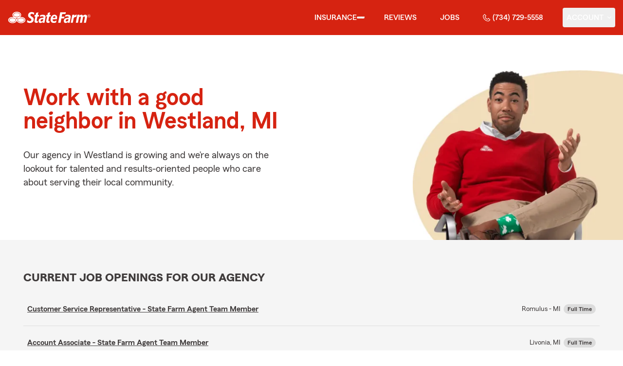

--- FILE ---
content_type: text/html
request_url: https://jasmineross.com/jobs
body_size: 40760
content:
<!DOCTYPE html>
<html lang="en" class="font-sans antialiased leading-tight text-sf-charcoal">

<head>
    
    
    <!-- start partial: head/meta.hbs -->
    <meta charset='utf-8' />
    <meta name='viewport' content='width=device-width, initial-scale=1, minimal-ui' />
    <meta name='format-detection' content='telephone=no' />
    <meta name='siteType' content='mirus.mirus_m2' />
    <meta name='agentId' content='7ST9D34F000' />
    <meta name='referrer' content='origin' />
    <meta name='peachy' content='[base64]' />
    <meta name='mobile-web-app-capable' content='yes' />
    
    <meta name='keywords' content='' />
    <meta name='description' content='We are actively hiring and would love to hear from you! Please contact us if you are interested in joining our team at (734) 729-5558.' />
    
    <meta property='og:title' content='Available Job Positions in MI | Jasmine Ross - State Farm®' />
    <meta property='og:type' content='website' />
    <meta property='og:url' content='https://jasmineross.com' />
    <meta property='og:site_name' content='Available Job Positions in MI | Jasmine Ross - State Farm®' />
    <meta property='og:description' content='We are actively hiring and would love to hear from you! Please contact us if you are interested in joining our team at (734) 729-5558.' />
    <meta property='og:image' content='https://ephemera.mirus.io/imgr/250x0/https://storage.googleapis.com/static.mirus.io/images/dco/mx/approvals/accepted/7ST9D34F000_agent_avatar_20230413195643Z_jasmineross_com_gojpqvyvug.png' />
    
    <meta name='geo.position' content='42.32438;-83.384214' />
    <meta name='geo.placename' content='Westland,MI' />
    <meta name='geo.region' content='US-MI' />
    
    <meta name='twitter:card' content='summary_large_image' />
    <meta name='twitter:title' content='Available Job Positions in MI | Jasmine Ross - State Farm®' />
    <meta name='twitter:description' content='We are actively hiring and would love to hear from you! Please contact us if you are interested in joining our team at (734) 729-5558.' />
    <meta name='twitter:image' content='https://ephemera.mirus.io/imgr/250x0/https://storage.googleapis.com/static.mirus.io/images/dco/mx/approvals/accepted/7ST9D34F000_agent_avatar_20230413195643Z_jasmineross_com_gojpqvyvug.png' />
    <meta name='twitter:domain' content='https://jasmineross.com' />
    
    <meta name='mirus:productType' content='m2' />
    <meta name='mirus:branch' content='master' />
    <meta name='mirus:engineSHA' content='b6926331' />
    <meta name='mirus:configId' content='' />
    <meta name='mirus:renderedAt:UTC' content='2026-01-20T20:53:41.699Z' />
    <meta name='mirus:renderedAt:MiddleWest' content='January 20, 2026 at 2:53:41 PM CST' />
    <meta name='mirus:srcTemplate' content='jobList.hbs' />
    
    
    
        <script type="text/javascript">
            window.dataLayer = window.dataLayer || {};
            dl = window.dataLayer;
            dl.screenId = dl.screenId || '7ST9D34F000';
            dl.pageName = dl.pageName || 'agent-micro-m';
        </script>
    
    <!-- end partial: head/meta.hbs -->
    
    
    
    <!-- start partial: head/ldjson.hbs -->
    <script type='application/ld+json'>
    {
        "@context": "http://schema.org/",
        "@type":  ["InsuranceAgency"],
        "name": "Jasmine Ross - State Farm Agent - Westland, MI",
        "description": "Call (734) 729-5558 for life, home, car insurance and more. Get a free quote from State Farm Agent Jasmine Ross in Westland, MI",
        "telephone": ["7347295558"],
        "geo": {
            "@type": "GeoCoordinates",
            "latitude": 42.32438,
            "longitude": -83.384214
        },
        "address": {
            "addressCountry": "United States",
            "@type": "PostalAddress",
            "addressLocality": "Westland",
            "addressRegion": "MI",
            "postalCode": "48185-3118",
            "streetAddress": "34825 Ford Road "
        },
        "url": "https://jasmineross.com",
        "sameAs": [
                "https://twitter.com/JasmineLRoss824",
                "https://www.facebook.com/202496113660198",
                "https://www.linkedin.com/in/jasmineismyagent",
                "https://www.instagram.com/agentjasmineross/",
                "https://search.google.com/local/writereview?placeid&#x3D;ChIJsdkaMgFNO4gRw-2CAQqeNus"
        ],
        "founder": {
            "@type": "Person",
            "name": "Jasmine Ross",
            "image": "https://ephemera.mirus.io/imgr/250x0/https://storage.googleapis.com/static.mirus.io/images/dco/mx/approvals/accepted/7ST9D34F000_agent_avatar_20230413195643Z_jasmineross_com_gojpqvyvug.png",
            "jobTitle": "State Farm Agent"
        },
        "brand": "State Farm",
        "parentOrganization": "State Farm",
        "logo": "https://ephemera.mirus.io/cache/storage.googleapis.com/tintype.mirus.io/mx-static-shared-assets/master/382bf75bbaa1b2e5777c46149687fccbd9c7cd5f/img/sf-corporate-logo.webp",
        "branchOf": {
            "@type": "Organization",
            "name": "State Farm",
            "logo": "https://ephemera.mirus.io/cache/storage.googleapis.com/tintype.mirus.io/mx-static-shared-assets/master/382bf75bbaa1b2e5777c46149687fccbd9c7cd5f/img/sf-corporate-logo.webp",
            "brand": "State Farm",
            "parentOrganization": "State Farm"
        },
        "hasMap": "https://www.google.com/maps/search/?api=1&z=22&query=42.32438%2C-83.384214&query_place_id=ChIJsdkaMgFNO4gRw-2CAQqeNus",
            "openingHoursSpecification": [
      {
        "@type": "OpeningHoursSpecification",
        "dayOfWeek": [
          "Monday",
          "Tuesday",
          "Thursday"
        ],
        "opens": "09:00",
        "closes": "17:30"
      },
      {
        "@type": "OpeningHoursSpecification",
        "dayOfWeek": [
          "Wednesday"
        ],
        "opens": "10:00",
        "closes": "17:30"
      },
      {
        "@type": "OpeningHoursSpecification",
        "dayOfWeek": [
          "Friday"
        ],
        "opens": "09:00",
        "closes": "17:00"
      }
    ],
        "makesOffer": [
                {
                    "@type": "Offer",
                    "@context": "http://schema.org/",
                    "name": "Auto Insurance",
                    "description": "For State Farm car insurance and more in Westland, MI call Jasmine Ross at (734) 729-5558. Get a free car insurance quote today!",
                    "url": "https:///insurance/auto"
                },
                {
                    "@type": "Offer",
                    "@context": "http://schema.org/",
                    "name": "Motorcycle Insurance",
                    "description": "Call (734) 729-5558 for motorcycle insurance &amp; more. Get a free motorcycle insurance quote from State Farm Agent Jasmine Ross in Westland, MI",
                    "url": "https:///insurance/motorcycle"
                },
                {
                    "@type": "Offer",
                    "@context": "http://schema.org/",
                    "name": "Homeowners Insurance",
                    "description": "Call (734) 729-5558 for home insurance and more. Get a free home insurance quote from State Farm Agent Jasmine Ross in Westland, MI",
                    "url": "https:///insurance/homeowners"
                },
                {
                    "@type": "Offer",
                    "@context": "http://schema.org/",
                    "name": "Condo Insurance",
                    "description": "Call (734) 729-5558 for condo, car, life insurance and more. Get a free quote from State Farm Agent Jasmine Ross in Westland, MI",
                    "url": "https:///insurance/condo"
                },
                {
                    "@type": "Offer",
                    "@context": "http://schema.org/",
                    "name": "Renters Insurance",
                    "description": "Call (734) 729-5558 for renters insurance and more. Get a free renters insurance quote from State Farm Agent Jasmine Ross in Westland, MI",
                    "url": "https:///insurance/renters"
                },
                {
                    "@type": "Offer",
                    "@context": "http://schema.org/",
                    "name": "Business Insurance",
                    "description": "Call (734) 729-5558 for business, car, life insurance and more. Get a free quote from State Farm Agent Jasmine Ross in Westland, MI",
                    "url": "https:///insurance/business"
                },
                {
                    "@type": "Offer",
                    "@context": "http://schema.org/",
                    "name": "Life Insurance",
                    "description": "Call (734) 729-5558 for life insurance and more. Get a free life insurance quote from State Farm Agent Jasmine Ross in Westland, MI",
                    "url": "https:///insurance/life"
                },
                {
                    "@type": "Offer",
                    "@context": "http://schema.org/",
                    "name": "Rec Vehicles Insurance",
                    "description": "Call (734) 729-5558 for RV, travel/camping trailer insurance and more. Get a free RV insurance quote from State Farm Agent Jasmine Ross in Westland, MI",
                    "url": "https:///insurance/recreational-vehicles"
                },
                {
                    "@type": "Offer",
                    "@context": "http://schema.org/",
                    "name": "Boat Insurance",
                    "description": "Call (734) 729-5558 for boat insurance and more. Get a free boat insurance quote from State Farm Agent Jasmine Ross in Westland, MI",
                    "url": "https:///insurance/boat"
                },
                {
                    "@type": "Offer",
                    "@context": "http://schema.org/",
                    "name": "Pet Insurance",
                    "description": "Call (734) 729-5558 for pet insurance with Trupanion™. Get a free pet insurance quote from Trupanion &amp; State Farm Agent Jasmine Ross in Westland, MI",
                    "url": "https:///insurance/pet"
                }
        ],
            "areaServed": ["Westland, MI"]
    }
    </script><!-- end partial: head/ldjson.hbs -->
    
    <title>Available Job Positions in MI | Jasmine Ross - State Farm®</title>

    <link rel="manifest" href="/manifest.webmanifest" />
    <link rel="icon" href="/favicon.ico" sizes="32x32" />
    <link rel="icon" type="image/svg+xml" href="https://ephemera.mirus.io/cache/storage.googleapis.com/tintype.mirus.io/mx-static-shared-assets/master/382bf75bbaa1b2e5777c46149687fccbd9c7cd5f/img/icon.svg" />
    <link rel="apple-touch-icon" href="https://ephemera.mirus.io/cache/storage.googleapis.com/tintype.mirus.io/mx-static-shared-assets/master/382bf75bbaa1b2e5777c46149687fccbd9c7cd5f/img/apple-touch-icon.webp" />

    <style>
*,:after,:before{--tw-border-spacing-x:0;--tw-border-spacing-y:0;--tw-translate-x:0;--tw-translate-y:0;--tw-rotate:0;--tw-skew-x:0;--tw-skew-y:0;--tw-scale-x:1;--tw-scale-y:1;--tw-pan-x: ;--tw-pan-y: ;--tw-pinch-zoom: ;--tw-scroll-snap-strictness:proximity;--tw-gradient-from-position: ;--tw-gradient-via-position: ;--tw-gradient-to-position: ;--tw-ordinal: ;--tw-slashed-zero: ;--tw-numeric-figure: ;--tw-numeric-spacing: ;--tw-numeric-fraction: ;--tw-ring-inset: ;--tw-ring-offset-width:0px;--tw-ring-offset-color:#fff;--tw-ring-color:rgba(59,130,246,.5);--tw-ring-offset-shadow:0 0 #0000;--tw-ring-shadow:0 0 #0000;--tw-shadow:0 0 #0000;--tw-shadow-colored:0 0 #0000;--tw-blur: ;--tw-brightness: ;--tw-contrast: ;--tw-grayscale: ;--tw-hue-rotate: ;--tw-invert: ;--tw-saturate: ;--tw-sepia: ;--tw-drop-shadow: ;--tw-backdrop-blur: ;--tw-backdrop-brightness: ;--tw-backdrop-contrast: ;--tw-backdrop-grayscale: ;--tw-backdrop-hue-rotate: ;--tw-backdrop-invert: ;--tw-backdrop-opacity: ;--tw-backdrop-saturate: ;--tw-backdrop-sepia: ;--tw-contain-size: ;--tw-contain-layout: ;--tw-contain-paint: ;--tw-contain-style: }::backdrop{--tw-border-spacing-x:0;--tw-border-spacing-y:0;--tw-translate-x:0;--tw-translate-y:0;--tw-rotate:0;--tw-skew-x:0;--tw-skew-y:0;--tw-scale-x:1;--tw-scale-y:1;--tw-pan-x: ;--tw-pan-y: ;--tw-pinch-zoom: ;--tw-scroll-snap-strictness:proximity;--tw-gradient-from-position: ;--tw-gradient-via-position: ;--tw-gradient-to-position: ;--tw-ordinal: ;--tw-slashed-zero: ;--tw-numeric-figure: ;--tw-numeric-spacing: ;--tw-numeric-fraction: ;--tw-ring-inset: ;--tw-ring-offset-width:0px;--tw-ring-offset-color:#fff;--tw-ring-color:rgba(59,130,246,.5);--tw-ring-offset-shadow:0 0 #0000;--tw-ring-shadow:0 0 #0000;--tw-shadow:0 0 #0000;--tw-shadow-colored:0 0 #0000;--tw-blur: ;--tw-brightness: ;--tw-contrast: ;--tw-grayscale: ;--tw-hue-rotate: ;--tw-invert: ;--tw-saturate: ;--tw-sepia: ;--tw-drop-shadow: ;--tw-backdrop-blur: ;--tw-backdrop-brightness: ;--tw-backdrop-contrast: ;--tw-backdrop-grayscale: ;--tw-backdrop-hue-rotate: ;--tw-backdrop-invert: ;--tw-backdrop-opacity: ;--tw-backdrop-saturate: ;--tw-backdrop-sepia: ;--tw-contain-size: ;--tw-contain-layout: ;--tw-contain-paint: ;--tw-contain-style: }*,:after,:before{border:0 solid #000;box-sizing:border-box}:after,:before{--tw-content:""}:host,html{line-height:1.5;-webkit-text-size-adjust:100%;font-family:ui-sans-serif,system-ui,sans-serif,Apple Color Emoji,Segoe UI Emoji,Segoe UI Symbol,Noto Color Emoji;font-feature-settings:normal;font-variation-settings:normal;-moz-tab-size:4;-o-tab-size:4;tab-size:4;-webkit-tap-highlight-color:transparent}body{line-height:inherit;margin:0}hr{border-top-width:1px;color:inherit;height:0}abbr:where([title]){-webkit-text-decoration:underline dotted;text-decoration:underline dotted}h1,h2,h3,h4,h5,h6{font-size:inherit;font-weight:inherit}a{color:inherit;text-decoration:inherit}b,strong{font-weight:bolder}code,kbd,pre,samp{font-family:ui-monospace,SFMono-Regular,Menlo,Monaco,Consolas,Liberation Mono,Courier New,monospace;font-feature-settings:normal;font-size:1em;font-variation-settings:normal}small{font-size:80%}sub,sup{font-size:75%;line-height:0;position:relative;vertical-align:baseline}sub{bottom:-.25em}sup{top:-.5em}table{border-collapse:collapse;border-color:inherit;text-indent:0}button,input,optgroup,select,textarea{color:inherit;font-family:inherit;font-feature-settings:inherit;font-size:100%;font-variation-settings:inherit;font-weight:inherit;letter-spacing:inherit;line-height:inherit;margin:0;padding:0}button,select{text-transform:none}button,input:where([type=button]),input:where([type=reset]),input:where([type=submit]){-webkit-appearance:button;background-color:transparent;background-image:none}:-moz-focusring{outline:auto}:-moz-ui-invalid{box-shadow:none}progress{vertical-align:baseline}::-webkit-inner-spin-button,::-webkit-outer-spin-button{height:auto}[type=search]{-webkit-appearance:textfield;outline-offset:-2px}::-webkit-search-decoration{-webkit-appearance:none}::-webkit-file-upload-button{-webkit-appearance:button;font:inherit}summary{display:list-item}blockquote,dd,dl,figure,h1,h2,h3,h4,h5,h6,hr,p,pre{margin:0}fieldset{margin:0}fieldset,legend{padding:0}menu,ol,ul{list-style:none;margin:0;padding:0}dialog{padding:0}textarea{resize:vertical}input::-moz-placeholder,textarea::-moz-placeholder{color:#a1a1aa;opacity:1}input::placeholder,textarea::placeholder{color:#a1a1aa;opacity:1}[role=button],button{cursor:pointer}:disabled{cursor:default}audio,canvas,embed,iframe,img,object,svg,video{display:block;vertical-align:middle}img,video{height:auto;max-width:100%}[hidden]:where(:not([hidden=until-found])){display:none}@font-face{font-display:swap;font-family:SourceSansPro-Reg;font-style:normal;font-weight:400;src:url("https://ephemera.mirus.io/cache/storage.googleapis.com/tintype.mirus.io/mx-static-shared-assets/master/382bf75bbaa1b2e5777c46149687fccbd9c7cd5f/fonts/SourceSansPro-Regular.woff2") format("woff2"),url("https://ephemera.mirus.io/cache/storage.googleapis.com/tintype.mirus.io/mx-static-shared-assets/master/382bf75bbaa1b2e5777c46149687fccbd9c7cd5f/fonts/SourceSansPro-Regular.woff") format("woff")}@font-face{font-display:swap;font-family:MecherleSans-Reg;font-style:normal;font-weight:400;src:url("https://ephemera.mirus.io/cache/storage.googleapis.com/tintype.mirus.io/mx-static-shared-assets/master/382bf75bbaa1b2e5777c46149687fccbd9c7cd5f/fonts/sf/MecherleSans-Regular.woff2") format("woff2"),url("https://ephemera.mirus.io/cache/storage.googleapis.com/tintype.mirus.io/mx-static-shared-assets/master/382bf75bbaa1b2e5777c46149687fccbd9c7cd5f/fonts/sf/MecherleSans-Regular.woff") format("woff"),url("https://ephemera.mirus.io/cache/storage.googleapis.com/tintype.mirus.io/mx-static-shared-assets/master/382bf75bbaa1b2e5777c46149687fccbd9c7cd5f/fonts/sf/MecherleSans-Regular.ttf") format("truetype"),url("https://ephemera.mirus.io/cache/storage.googleapis.com/tintype.mirus.io/mx-static-shared-assets/master/382bf75bbaa1b2e5777c46149687fccbd9c7cd5f/fonts/sf/MecherleSans-Regular.otf") format("opentype")}@font-face{font-display:swap;font-family:MecherleSans-Med;font-style:normal;font-weight:500;src:url("https://ephemera.mirus.io/cache/storage.googleapis.com/tintype.mirus.io/mx-static-shared-assets/master/382bf75bbaa1b2e5777c46149687fccbd9c7cd5f/fonts/sf/MecherleSans-Medium.woff2") format("woff2"),url("https://ephemera.mirus.io/cache/storage.googleapis.com/tintype.mirus.io/mx-static-shared-assets/master/382bf75bbaa1b2e5777c46149687fccbd9c7cd5f/fonts/sf/MecherleSans-Medium.woff") format("woff"),url("https://ephemera.mirus.io/cache/storage.googleapis.com/tintype.mirus.io/mx-static-shared-assets/master/382bf75bbaa1b2e5777c46149687fccbd9c7cd5f/fonts/sf/MecherleSans-Medium.ttf") format("truetype"),url("https://ephemera.mirus.io/cache/storage.googleapis.com/tintype.mirus.io/mx-static-shared-assets/master/382bf75bbaa1b2e5777c46149687fccbd9c7cd5f/fonts/sf/MecherleSans-Medium.otf") format("opentype")}@font-face{font-display:swap;font-family:MecherleSans-Semi;font-style:normal;font-weight:600;src:url("https://ephemera.mirus.io/cache/storage.googleapis.com/tintype.mirus.io/mx-static-shared-assets/master/382bf75bbaa1b2e5777c46149687fccbd9c7cd5f/fonts/sf/MecherleSans-SemiBold.woff2") format("woff2"),url("https://ephemera.mirus.io/cache/storage.googleapis.com/tintype.mirus.io/mx-static-shared-assets/master/382bf75bbaa1b2e5777c46149687fccbd9c7cd5f/fonts/sf/MecherleSans-SemiBold.woff") format("woff"),url("https://ephemera.mirus.io/cache/storage.googleapis.com/tintype.mirus.io/mx-static-shared-assets/master/382bf75bbaa1b2e5777c46149687fccbd9c7cd5f/fonts/sf/MecherleSans-SemiBold.ttf") format("truetype"),url("https://ephemera.mirus.io/cache/storage.googleapis.com/tintype.mirus.io/mx-static-shared-assets/master/382bf75bbaa1b2e5777c46149687fccbd9c7cd5f/fonts/sf/MecherleSans-SemiBold.otf") format("opentype")}@font-face{font-display:swap;font-family:MecherleSans-Bold;font-style:normal;font-weight:700;src:url("https://ephemera.mirus.io/cache/storage.googleapis.com/tintype.mirus.io/mx-static-shared-assets/master/382bf75bbaa1b2e5777c46149687fccbd9c7cd5f/fonts/sf/MecherleSans-Bold.woff2") format("woff2"),url("https://ephemera.mirus.io/cache/storage.googleapis.com/tintype.mirus.io/mx-static-shared-assets/master/382bf75bbaa1b2e5777c46149687fccbd9c7cd5f/fonts/sf/MecherleSans-Bold.woff") format("woff"),url("https://ephemera.mirus.io/cache/storage.googleapis.com/tintype.mirus.io/mx-static-shared-assets/master/382bf75bbaa1b2e5777c46149687fccbd9c7cd5f/fonts/sf/MecherleSans-Bold.ttf") format("truetype"),url("https://ephemera.mirus.io/cache/storage.googleapis.com/tintype.mirus.io/mx-static-shared-assets/master/382bf75bbaa1b2e5777c46149687fccbd9c7cd5f/fonts/sf/MecherleSans-Bold.otf") format("opentype")}@font-face{font-display:swap;font-family:MecherleLegal-Reg;font-style:normal;font-weight:400;src:url("https://ephemera.mirus.io/cache/storage.googleapis.com/tintype.mirus.io/mx-static-shared-assets/master/382bf75bbaa1b2e5777c46149687fccbd9c7cd5f/fonts/sf/MecherleLegal-Regular.woff2") format("woff2"),url("https://ephemera.mirus.io/cache/storage.googleapis.com/tintype.mirus.io/mx-static-shared-assets/master/382bf75bbaa1b2e5777c46149687fccbd9c7cd5f/fonts/sf/MecherleLegal-Regular.woff") format("woff"),url("https://ephemera.mirus.io/cache/storage.googleapis.com/tintype.mirus.io/mx-static-shared-assets/master/382bf75bbaa1b2e5777c46149687fccbd9c7cd5f/fonts/sf/MecherleLegal-Regular.ttf") format("truetype"),url("https://ephemera.mirus.io/cache/storage.googleapis.com/tintype.mirus.io/mx-static-shared-assets/master/382bf75bbaa1b2e5777c46149687fccbd9c7cd5f/fonts/sf/MecherleLegal-Regular.otf") format("opentype")}@font-face{font-display:swap;font-family:MecherleLegal-Med;font-style:normal;font-weight:500;src:url("https://ephemera.mirus.io/cache/storage.googleapis.com/tintype.mirus.io/mx-static-shared-assets/master/382bf75bbaa1b2e5777c46149687fccbd9c7cd5f/fonts/sf/MecherleLegal-Medium.woff2") format("woff2"),url("https://ephemera.mirus.io/cache/storage.googleapis.com/tintype.mirus.io/mx-static-shared-assets/master/382bf75bbaa1b2e5777c46149687fccbd9c7cd5f/fonts/sf/MecherleLegal-Medium.woff") format("woff"),url("https://ephemera.mirus.io/cache/storage.googleapis.com/tintype.mirus.io/mx-static-shared-assets/master/382bf75bbaa1b2e5777c46149687fccbd9c7cd5f/fonts/sf/MecherleLegal-Medium.ttf") format("truetype"),url("https://ephemera.mirus.io/cache/storage.googleapis.com/tintype.mirus.io/mx-static-shared-assets/master/382bf75bbaa1b2e5777c46149687fccbd9c7cd5f/fonts/sf/MecherleLegal-Medium.otf") format("opentype")}@font-face{font-display:swap;font-family:MecherleSlab-Reg;font-style:normal;font-weight:400;src:url("https://ephemera.mirus.io/cache/storage.googleapis.com/tintype.mirus.io/mx-static-shared-assets/master/382bf75bbaa1b2e5777c46149687fccbd9c7cd5f/fonts/sf/MecherleSlab-Regular.woff2") format("woff2"),url("https://ephemera.mirus.io/cache/storage.googleapis.com/tintype.mirus.io/mx-static-shared-assets/master/382bf75bbaa1b2e5777c46149687fccbd9c7cd5f/fonts/sf/MecherleSlab-Regular.woff") format("woff"),url("https://ephemera.mirus.io/cache/storage.googleapis.com/tintype.mirus.io/mx-static-shared-assets/master/382bf75bbaa1b2e5777c46149687fccbd9c7cd5f/fonts/sf/MecherleSlab-Regular.ttf") format("truetype"),url("https://ephemera.mirus.io/cache/storage.googleapis.com/tintype.mirus.io/mx-static-shared-assets/master/382bf75bbaa1b2e5777c46149687fccbd9c7cd5f/fonts/sf/MecherleSlab-Regular.otf") format("opentype")}.container{width:100%}@media (min-width:640px){.container{max-width:640px}}@media (min-width:768px){.container{max-width:768px}}@media (min-width:1024px){.container{max-width:1024px}}@media (min-width:1280px){.container{max-width:1280px}}@media (min-width:1536px){.container{max-width:1536px}}.btn{align-items:center;border-radius:9999px;cursor:pointer;display:flex;font-family:MecherleSans-Bold,SourceSansPro-Reg,Arial,sans-serif;font-size:1.125rem;font-weight:700;justify-content:center;line-height:1.75rem;padding:.75rem 1.25rem;text-align:center;transition-duration:.15s;transition-property:color,background-color,border-color,text-decoration-color,fill,stroke,opacity,box-shadow,transform,filter,backdrop-filter;transition-timing-function:cubic-bezier(.4,0,.2,1);transition-timing-function:cubic-bezier(0,0,.2,1);width:100%}.btn:focus-visible{outline:2px solid transparent;outline-offset:2px;--tw-ring-offset-shadow:var(--tw-ring-inset) 0 0 0 var(--tw-ring-offset-width) var(--tw-ring-offset-color);--tw-ring-shadow:var(--tw-ring-inset) 0 0 0 calc(3px + var(--tw-ring-offset-width)) var(--tw-ring-color);box-shadow:var(--tw-ring-offset-shadow),var(--tw-ring-shadow),var(--tw-shadow,0 0 #0000);--tw-ring-opacity:1;--tw-ring-color:rgb(170 27 13/var(--tw-ring-opacity,1));--tw-ring-offset-width:2px}@media (min-width:640px){.btn{font-size:1.125rem;line-height:1.75rem}}@media (min-width:768px){.btn{font-size:1.25rem;line-height:1.75rem}}.btn-primary{--tw-bg-opacity:1;background-color:rgb(214 35 17/var(--tw-bg-opacity,1));--tw-text-opacity:1;color:rgb(255 255 255/var(--tw-text-opacity,1))}.btn-primary:hover{--tw-bg-opacity:1;background-color:rgb(170 27 13/var(--tw-bg-opacity,1))}.btn-primary:focus-visible{--tw-bg-opacity:1;background-color:rgb(170 27 13/var(--tw-bg-opacity,1))}.btn-secondary{border-width:2px;--tw-border-opacity:1;border-color:rgb(214 35 17/var(--tw-border-opacity,1));--tw-text-opacity:1;color:rgb(214 35 17/var(--tw-text-opacity,1))}.btn-secondary:hover{--tw-bg-opacity:1;background-color:rgb(214 35 17/var(--tw-bg-opacity,1));--tw-text-opacity:1;color:rgb(255 255 255/var(--tw-text-opacity,1))}.btn-tab{border-top-left-radius:.5rem;border-top-right-radius:.5rem;font-size:1.125rem;line-height:1.75rem;margin-bottom:-.5rem;max-width:24rem;padding:.75rem .75rem 1.25rem;width:100%;--tw-text-opacity:1;color:rgb(0 0 0/var(--tw-text-opacity,1));font-family:MecherleSans-Med,SourceSansPro-Reg,Arial,sans-serif;transition-duration:.15s;transition-property:all;transition-timing-function:cubic-bezier(.4,0,.2,1);transition-timing-function:cubic-bezier(0,0,.2,1)}.btn-tab,.btn-tab:focus{outline:2px solid transparent;outline-offset:2px}.btn-tab:focus{--tw-translate-y:-0.5rem;border-top-width:2px;transform:translate(var(--tw-translate-x),var(--tw-translate-y)) rotate(var(--tw-rotate)) skewX(var(--tw-skew-x)) skewY(var(--tw-skew-y)) scaleX(var(--tw-scale-x)) scaleY(var(--tw-scale-y));--tw-border-opacity:1;border-color:rgb(214 35 17/var(--tw-border-opacity,1))}.career-plug-description ul{list-style-position:inside;list-style-type:disc}.career-plug-description p{margin-top:1rem}.career-plug-description .trix-content>:not([hidden])~:not([hidden]){--tw-space-y-reverse:0;margin-bottom:calc(.5rem*var(--tw-space-y-reverse));margin-top:calc(.5rem*(1 - var(--tw-space-y-reverse)))}.career-plug-description .trix-content h2,.career-plug-description .trix-content strong{display:block;font-size:1.5rem;font-weight:600;margin-bottom:1rem;margin-top:2rem!important;--tw-text-opacity:1;color:rgb(214 35 17/var(--tw-text-opacity,1))}.career-plug-description .job-compensation{margin-top:1rem}.sentence-case{text-transform:lowercase}.sentence-case:first-letter{text-transform:uppercase}.m2-radio-input:not(:checked):not(:focus)+label:hover:before{--tw-border-opacity:1;border-color:rgb(64 60 60/var(--tw-border-opacity,1))}.m2-radio-input:checked+label:before{background-size:.75rem;transition-duration:.15s;transition-property:all;transition-timing-function:cubic-bezier(.4,0,.2,1)}.m2-radio-input:checked:active+label:before,.m2-radio-input:focus+label:before{--tw-ring-offset-shadow:var(--tw-ring-inset) 0 0 0 var(--tw-ring-offset-width) var(--tw-ring-offset-color);--tw-ring-shadow:var(--tw-ring-inset) 0 0 0 calc(2px + var(--tw-ring-offset-width)) var(--tw-ring-color);box-shadow:var(--tw-ring-offset-shadow),var(--tw-ring-shadow),var(--tw-shadow,0 0 #0000);--tw-ring-opacity:1;--tw-ring-color:rgb(214 35 17/var(--tw-ring-opacity,1));--tw-ring-offset-width:2px}.m2-radio-label:before{background-image:url("data:image/svg+xml;charset=utf8,%3Csvg xmlns='http://www.w3.org/2000/svg' viewBox='0 0 16 16'%3E%3Cg class='nc-icon-wrapper' fill='%23f23c20'%3E%3Ccircle cx='8' cy='8' r='8' fill='%23f23c20'%3E%3C/circle%3E%3C/g%3E%3C/svg%3E");background-size:0;border-radius:9999px;border-width:2px;content:"";display:inline-block;flex-shrink:0;height:1.5rem;margin-right:.5rem;position:relative;width:1.5rem;--tw-border-opacity:1;background-position:50%;background-repeat:no-repeat;border-color:rgb(156 156 156/var(--tw-border-opacity,1));transition-duration:.15s;transition-property:all;transition-timing-function:cubic-bezier(.4,0,.2,1)}.m2-contact-form-checkbox{position:relative}.m2-contact-form-checkbox input:focus:not(:focus-visible){outline:none}.m2-contact-form-checkbox input:focus+.m2-checkbox-label{border-radius:.25rem;--tw-ring-offset-shadow:var(--tw-ring-inset) 0 0 0 var(--tw-ring-offset-width) var(--tw-ring-offset-color);--tw-ring-shadow:var(--tw-ring-inset) 0 0 0 calc(2px + var(--tw-ring-offset-width)) var(--tw-ring-color);box-shadow:var(--tw-ring-offset-shadow),var(--tw-ring-shadow),var(--tw-shadow,0 0 #0000);--tw-ring-opacity:1;--tw-ring-color:rgb(214 35 17/var(--tw-ring-opacity,1))}.m2-contact-form-checkbox input:checked+.m2-checkbox-label:before{border-style:none;--tw-bg-opacity:1;background-color:rgb(214 35 17/var(--tw-bg-opacity,1))}.m2-contact-form-checkbox input:checked+.m2-checkbox-label .path{stroke:#fff;stroke-dashoffset:0}.m2-checkbox-input{clip:rect(1px,1px,1px,1px)}.m2-checkbox-label{-webkit-user-select:none;-moz-user-select:none;user-select:none}.m2-checkbox-label .path{stroke:#f20c23;stroke-dasharray:111.46px;stroke-dashoffset:111.46px;transition:all .35s ease-out}.m2-checkbox-label:before{border-color:rgb(156 156 156/var(--tw-border-opacity,1));border-radius:.25rem;border-width:1px;content:"";display:inline-block;height:1.5rem;left:0;margin-right:.75rem;position:absolute;transition-duration:.3s;transition-property:all;transition-timing-function:cubic-bezier(.4,0,.2,1);transition-timing-function:cubic-bezier(0,0,.2,1);width:1.5rem}.m2-checkbox-label:before,.m2-form-input{--tw-border-opacity:1}.m2-form-input{border-bottom-width:1px;border-color:rgb(64 60 60/var(--tw-border-opacity,1));height:3rem;width:100%;--tw-bg-opacity:1;background-color:rgb(245 245 245/var(--tw-bg-opacity,1));padding:.75rem;--tw-text-opacity:1;color:rgb(64 60 60/var(--tw-text-opacity,1))}.m2-form-input::-moz-placeholder{color:transparent}.m2-form-input::placeholder{color:transparent}.m2-form-input{transition-duration:.15s;transition-property:color,background-color,border-color,text-decoration-color,fill,stroke;transition-timing-function:cubic-bezier(.4,0,.2,1)}.m2-form-input,.m2-form-input:focus{outline:2px solid transparent;outline-offset:2px}.m2-form-input:focus{border-bottom-width:2px;--tw-border-opacity:1;border-color:rgb(34 197 94/var(--tw-border-opacity,1))}.m2-form-input[error]{border-bottom-width:2px;--tw-border-opacity:1;border-color:rgb(170 27 13/var(--tw-border-opacity,1))}.more-text-message p:not(:first-child),.more-text-message ul{margin-top:.5rem}.more-text-message ul li{list-style-type:disc;margin-left:2.5rem;margin-top:.5rem;padding-left:.75rem}.more-text-message ul li li{list-style:circle}.sr-only{height:1px;margin:-1px;overflow:hidden;padding:0;position:absolute;width:1px;clip:rect(0,0,0,0);border-width:0;white-space:nowrap}.pointer-events-none{pointer-events:none}.pointer-events-auto{pointer-events:auto}.visible{visibility:visible}.collapse{visibility:collapse}.fixed{position:fixed}.\!absolute{position:absolute!important}.absolute{position:absolute}.relative{position:relative}.sticky{position:sticky}.inset-0{inset:0}.inset-x-0{left:0;right:0}.-right-6{right:-1.5rem}.-top-24{top:-6rem}.-top-4{top:-1rem}.bottom-0{bottom:0}.bottom-1{bottom:.25rem}.bottom-1\/2{bottom:50%}.bottom-28{bottom:7rem}.bottom-4{bottom:1rem}.left-0{left:0}.left-1{left:.25rem}.left-1\/2{left:50%}.left-2{left:.5rem}.left-6{left:1.5rem}.left-auto{left:auto}.right-0{right:0}.right-1{right:.25rem}.right-1\/2{right:50%}.right-2{right:.5rem}.right-4{right:1rem}.right-6{right:1.5rem}.right-8{right:2rem}.top-0{top:0}.top-1{top:.25rem}.top-1\/2{top:50%}.top-36{top:9rem}.top-6{top:1.5rem}.top-72{top:18rem}.top-\[72px\]{top:72px}.top-full{top:100%}.-z-10{z-index:-10}.z-0{z-index:0}.z-10{z-index:10}.z-30{z-index:30}.z-50{z-index:50}.col-span-1{grid-column:span 1/span 1}.col-span-2{grid-column:span 2/span 2}.col-span-3{grid-column:span 3/span 3}.col-span-5{grid-column:span 5/span 5}.col-span-6{grid-column:span 6/span 6}.col-span-9{grid-column:span 9/span 9}.col-span-full{grid-column:1/-1}.float-right{float:right}.\!m-0{margin:0!important}.m-0{margin:0}.m-2{margin:.5rem}.m-3{margin:.75rem}.m-auto{margin:auto}.-mx-6{margin-left:-1.5rem;margin-right:-1.5rem}.-my-1{margin-bottom:-.25rem;margin-top:-.25rem}.mx-2{margin-left:.5rem;margin-right:.5rem}.mx-4{margin-left:1rem;margin-right:1rem}.mx-6{margin-left:1.5rem;margin-right:1.5rem}.mx-auto{margin-left:auto;margin-right:auto}.my-12{margin-bottom:3rem;margin-top:3rem}.my-16{margin-bottom:4rem;margin-top:4rem}.my-2{margin-bottom:.5rem;margin-top:.5rem}.my-4{margin-bottom:1rem;margin-top:1rem}.my-5{margin-bottom:1.25rem;margin-top:1.25rem}.my-8{margin-bottom:2rem;margin-top:2rem}.my-auto{margin-bottom:auto;margin-top:auto}.-mb-1{margin-bottom:-.25rem}.-ml-5{margin-left:-1.25rem}.-mr-0\.5{margin-right:-.125rem}.-mr-1{margin-right:-.25rem}.-mr-1\.5{margin-right:-.375rem}.-mr-8{margin-right:-2rem}.-mt-0{margin-top:0}.-mt-0\.5{margin-top:-.125rem}.-mt-1{margin-top:-.25rem}.-mt-1\.5{margin-top:-.375rem}.-mt-16{margin-top:-4rem}.-mt-2{margin-top:-.5rem}.-mt-2\.5{margin-top:-.625rem}.-mt-3{margin-top:-.75rem}.-mt-4{margin-top:-1rem}.-mt-52{margin-top:-13rem}.mb-1{margin-bottom:.25rem}.mb-1\.5{margin-bottom:.375rem}.mb-10{margin-bottom:2.5rem}.mb-16{margin-bottom:4rem}.mb-2{margin-bottom:.5rem}.mb-3{margin-bottom:.75rem}.mb-4{margin-bottom:1rem}.mb-5{margin-bottom:1.25rem}.mb-6{margin-bottom:1.5rem}.mb-8{margin-bottom:2rem}.ml-1{margin-left:.25rem}.ml-1\.5{margin-left:.375rem}.ml-2{margin-left:.5rem}.ml-4{margin-left:1rem}.ml-8{margin-left:2rem}.ml-auto{margin-left:auto}.mr-1{margin-right:.25rem}.mr-2{margin-right:.5rem}.mr-4{margin-right:1rem}.mr-8{margin-right:2rem}.mt-0\.5{margin-top:.125rem}.mt-1{margin-top:.25rem}.mt-1\.5{margin-top:.375rem}.mt-16{margin-top:4rem}.mt-2{margin-top:.5rem}.mt-3{margin-top:.75rem}.mt-4{margin-top:1rem}.mt-5{margin-top:1.25rem}.mt-6{margin-top:1.5rem}.mt-8{margin-top:2rem}.mt-auto{margin-top:auto}.block{display:block}.inline-block{display:inline-block}.inline{display:inline}.flex{display:flex}.inline-flex{display:inline-flex}.grid{display:grid}.hidden{display:none}.aspect-1{aspect-ratio:1}.aspect-\[16\/9\]{aspect-ratio:16/9}.aspect-\[3\/2\]{aspect-ratio:3/2}.aspect-\[4\/3\]{aspect-ratio:4/3}.aspect-\[6\/1\]{aspect-ratio:6/1}.h-0{height:0}.h-0\.5{height:.125rem}.h-1{height:.25rem}.h-10{height:2.5rem}.h-11{height:2.75rem}.h-12{height:3rem}.h-16{height:4rem}.h-2{height:.5rem}.h-20{height:5rem}.h-3{height:.75rem}.h-32{height:8rem}.h-4{height:1rem}.h-44{height:11rem}.h-48{height:12rem}.h-5{height:1.25rem}.h-6{height:1.5rem}.h-8{height:2rem}.h-96{height:24rem}.h-\[172px\]{height:172px}.h-auto{height:auto}.h-fit{height:-moz-fit-content;height:fit-content}.h-full{height:100%}.h-svh{height:100svh}.max-h-100{max-height:25rem}.max-h-24{max-height:6rem}.max-h-full{max-height:100%}.w-0{width:0}.w-1{width:.25rem}.w-1\/2{width:50%}.w-1\/3{width:33.333333%}.w-1\/4{width:25%}.w-10{width:2.5rem}.w-11{width:2.75rem}.w-11\/12{width:91.666667%}.w-12{width:3rem}.w-16{width:4rem}.w-2{width:.5rem}.w-2\/3{width:66.666667%}.w-20{width:5rem}.w-4{width:1rem}.w-44{width:11rem}.w-5{width:1.25rem}.w-5\/6{width:83.333333%}.w-56{width:14rem}.w-6{width:1.5rem}.w-8{width:2rem}.w-auto{width:auto}.w-fit{width:-moz-fit-content;width:fit-content}.w-full{width:100%}.w-max{width:-moz-max-content;width:max-content}.w-screen{width:100vw}.min-w-0{min-width:0}.min-w-\[300px\]{min-width:300px}.min-w-\[4rem\]{min-width:4rem}.max-w-44{max-width:11rem}.max-w-\[10rem\]{max-width:10rem}.max-w-\[12rem\]{max-width:12rem}.max-w-\[164px\]{max-width:164px}.max-w-\[200px\]{max-width:200px}.max-w-\[50\%\]{max-width:50%}.max-w-full{max-width:100%}.max-w-lg{max-width:32rem}.max-w-md{max-width:28rem}.max-w-screen-2xl{max-width:1536px}.max-w-screen-lg{max-width:1024px}.max-w-screen-md{max-width:768px}.max-w-screen-sm{max-width:640px}.max-w-screen-xl{max-width:1280px}.max-w-sm{max-width:24rem}.max-w-xs{max-width:20rem}.flex-1{flex:1 1 0%}.shrink-0{flex-shrink:0}.flex-grow,.grow{flex-grow:1}.\!-translate-y-5{--tw-translate-y:-1.25rem!important;transform:translate(var(--tw-translate-x),var(--tw-translate-y)) rotate(var(--tw-rotate)) skewX(var(--tw-skew-x)) skewY(var(--tw-skew-y)) scaleX(var(--tw-scale-x)) scaleY(var(--tw-scale-y))!important}.-translate-x-full{--tw-translate-x:-100%}.-translate-x-full,.-translate-y-1\/2{transform:translate(var(--tw-translate-x),var(--tw-translate-y)) rotate(var(--tw-rotate)) skewX(var(--tw-skew-x)) skewY(var(--tw-skew-y)) scaleX(var(--tw-scale-x)) scaleY(var(--tw-scale-y))}.-translate-y-1\/2{--tw-translate-y:-50%}.-translate-y-2{--tw-translate-y:-0.5rem}.-translate-y-2,.-translate-y-full{transform:translate(var(--tw-translate-x),var(--tw-translate-y)) rotate(var(--tw-rotate)) skewX(var(--tw-skew-x)) skewY(var(--tw-skew-y)) scaleX(var(--tw-scale-x)) scaleY(var(--tw-scale-y))}.-translate-y-full{--tw-translate-y:-100%}.translate-x-0{--tw-translate-x:0px}.translate-x-0,.translate-x-1\/2{transform:translate(var(--tw-translate-x),var(--tw-translate-y)) rotate(var(--tw-rotate)) skewX(var(--tw-skew-x)) skewY(var(--tw-skew-y)) scaleX(var(--tw-scale-x)) scaleY(var(--tw-scale-y))}.translate-x-1\/2{--tw-translate-x:50%}.translate-x-4{--tw-translate-x:1rem}.translate-x-4,.translate-x-full{transform:translate(var(--tw-translate-x),var(--tw-translate-y)) rotate(var(--tw-rotate)) skewX(var(--tw-skew-x)) skewY(var(--tw-skew-y)) scaleX(var(--tw-scale-x)) scaleY(var(--tw-scale-y))}.translate-x-full{--tw-translate-x:100%}.translate-y-0{--tw-translate-y:0px}.translate-y-0,.translate-y-1\/2{transform:translate(var(--tw-translate-x),var(--tw-translate-y)) rotate(var(--tw-rotate)) skewX(var(--tw-skew-x)) skewY(var(--tw-skew-y)) scaleX(var(--tw-scale-x)) scaleY(var(--tw-scale-y))}.translate-y-1\/2{--tw-translate-y:50%}.-rotate-45{--tw-rotate:-45deg}.-rotate-45,.rotate-0{transform:translate(var(--tw-translate-x),var(--tw-translate-y)) rotate(var(--tw-rotate)) skewX(var(--tw-skew-x)) skewY(var(--tw-skew-y)) scaleX(var(--tw-scale-x)) scaleY(var(--tw-scale-y))}.rotate-0{--tw-rotate:0deg}.rotate-180{--tw-rotate:180deg}.rotate-180,.rotate-45{transform:translate(var(--tw-translate-x),var(--tw-translate-y)) rotate(var(--tw-rotate)) skewX(var(--tw-skew-x)) skewY(var(--tw-skew-y)) scaleX(var(--tw-scale-x)) scaleY(var(--tw-scale-y))}.rotate-45{--tw-rotate:45deg}.-scale-y-100{--tw-scale-y:-1}.-scale-y-100,.transform{transform:translate(var(--tw-translate-x),var(--tw-translate-y)) rotate(var(--tw-rotate)) skewX(var(--tw-skew-x)) skewY(var(--tw-skew-y)) scaleX(var(--tw-scale-x)) scaleY(var(--tw-scale-y))}.cursor-default{cursor:default}.cursor-pointer{cursor:pointer}.select-none{-webkit-user-select:none;-moz-user-select:none;user-select:none}.resize{resize:both}.scroll-mt-16{scroll-margin-top:4rem}.list-inside{list-style-position:inside}.list-outside{list-style-position:outside}.list-disc{list-style-type:disc}.list-none{list-style-type:none}.break-inside-avoid-column{-moz-column-break-inside:avoid;break-inside:avoid-column}.grid-cols-1{grid-template-columns:repeat(1,minmax(0,1fr))}.grid-cols-3{grid-template-columns:repeat(3,minmax(0,1fr))}.grid-cols-4{grid-template-columns:repeat(4,minmax(0,1fr))}.grid-cols-9{grid-template-columns:repeat(9,minmax(0,1fr))}.grid-cols-\[auto_1fr\]{grid-template-columns:auto 1fr}.grid-cols-\[repeat\(2\2c _fit-content\(50\%\)\)\]{grid-template-columns:repeat(2,fit-content(50%))}.grid-rows-3{grid-template-rows:repeat(3,minmax(0,1fr))}.flex-row{flex-direction:row}.flex-col{flex-direction:column}.flex-wrap{flex-wrap:wrap}.flex-nowrap{flex-wrap:nowrap}.place-content-between{place-content:space-between}.place-items-start{place-items:start}.place-items-center{place-items:center}.content-center{align-content:center}.content-between{align-content:space-between}.items-start{align-items:flex-start}.items-center{align-items:center}.justify-start{justify-content:flex-start}.justify-end{justify-content:flex-end}.justify-center{justify-content:center}.justify-between{justify-content:space-between}.justify-around{justify-content:space-around}.justify-evenly{justify-content:space-evenly}.gap-0\.5{gap:.125rem}.gap-1{gap:.25rem}.gap-2{gap:.5rem}.gap-2\.5{gap:.625rem}.gap-3{gap:.75rem}.gap-4{gap:1rem}.gap-6{gap:1.5rem}.gap-8{gap:2rem}.gap-x-0{-moz-column-gap:0;column-gap:0}.gap-x-1{-moz-column-gap:.25rem;column-gap:.25rem}.gap-x-2{-moz-column-gap:.5rem;column-gap:.5rem}.gap-x-4{-moz-column-gap:1rem;column-gap:1rem}.space-x-2>:not([hidden])~:not([hidden]){--tw-space-x-reverse:0;margin-left:calc(.5rem*(1 - var(--tw-space-x-reverse)));margin-right:calc(.5rem*var(--tw-space-x-reverse))}.space-x-4>:not([hidden])~:not([hidden]){--tw-space-x-reverse:0;margin-left:calc(1rem*(1 - var(--tw-space-x-reverse)));margin-right:calc(1rem*var(--tw-space-x-reverse))}.space-y-2>:not([hidden])~:not([hidden]){--tw-space-y-reverse:0;margin-bottom:calc(.5rem*var(--tw-space-y-reverse));margin-top:calc(.5rem*(1 - var(--tw-space-y-reverse)))}.space-y-3>:not([hidden])~:not([hidden]){--tw-space-y-reverse:0;margin-bottom:calc(.75rem*var(--tw-space-y-reverse));margin-top:calc(.75rem*(1 - var(--tw-space-y-reverse)))}.space-y-4>:not([hidden])~:not([hidden]){--tw-space-y-reverse:0;margin-bottom:calc(1rem*var(--tw-space-y-reverse));margin-top:calc(1rem*(1 - var(--tw-space-y-reverse)))}.space-y-5>:not([hidden])~:not([hidden]){--tw-space-y-reverse:0;margin-bottom:calc(1.25rem*var(--tw-space-y-reverse));margin-top:calc(1.25rem*(1 - var(--tw-space-y-reverse)))}.space-y-6>:not([hidden])~:not([hidden]){--tw-space-y-reverse:0;margin-bottom:calc(1.5rem*var(--tw-space-y-reverse));margin-top:calc(1.5rem*(1 - var(--tw-space-y-reverse)))}.space-y-8>:not([hidden])~:not([hidden]){--tw-space-y-reverse:0;margin-bottom:calc(2rem*var(--tw-space-y-reverse));margin-top:calc(2rem*(1 - var(--tw-space-y-reverse)))}.divide-x>:not([hidden])~:not([hidden]){--tw-divide-x-reverse:0;border-left-width:calc(1px*(1 - var(--tw-divide-x-reverse)));border-right-width:calc(1px*var(--tw-divide-x-reverse))}.divide-y>:not([hidden])~:not([hidden]){--tw-divide-y-reverse:0;border-bottom-width:calc(1px*var(--tw-divide-y-reverse));border-top-width:calc(1px*(1 - var(--tw-divide-y-reverse)))}.divide-y-2>:not([hidden])~:not([hidden]){--tw-divide-y-reverse:0;border-bottom-width:calc(2px*var(--tw-divide-y-reverse));border-top-width:calc(2px*(1 - var(--tw-divide-y-reverse)))}.divide-sf-charcoal-200>:not([hidden])~:not([hidden]){--tw-divide-opacity:1;border-color:rgb(220 220 220/var(--tw-divide-opacity,1))}.divide-sf-charcoal\/10>:not([hidden])~:not([hidden]){border-color:rgba(64,60,60,.1)}.self-center{align-self:center}.overflow-hidden{overflow:hidden}.overflow-clip{overflow:clip}.overflow-visible{overflow:visible}.overflow-y-auto{overflow-y:auto}.overflow-x-scroll{overflow-x:scroll}.overflow-y-scroll{overflow-y:scroll}.truncate{overflow:hidden;text-overflow:ellipsis}.truncate,.whitespace-nowrap{white-space:nowrap}.whitespace-pre{white-space:pre}.text-wrap{text-wrap:wrap}.text-nowrap{text-wrap:nowrap}.text-balance{text-wrap:balance}.\!rounded-none{border-radius:0!important}.rounded{border-radius:.25rem}.rounded-2xl{border-radius:1rem}.rounded-3xl{border-radius:1.5rem}.rounded-full{border-radius:9999px}.rounded-lg{border-radius:.5rem}.rounded-md{border-radius:.375rem}.rounded-xl{border-radius:.75rem}.rounded-b{border-bottom-left-radius:.25rem;border-bottom-right-radius:.25rem}.rounded-b-md{border-bottom-left-radius:.375rem;border-bottom-right-radius:.375rem}.rounded-br-lg{border-bottom-right-radius:.5rem}.border{border-width:1px}.border-2{border-width:2px}.border-4{border-width:4px}.border-8{border-width:8px}.border-b{border-bottom-width:1px}.border-b-2{border-bottom-width:2px}.border-l-2{border-left-width:2px}.border-l-4{border-left-width:4px}.border-t{border-top-width:1px}.border-t-2{border-top-width:2px}.border-dashed{border-style:dashed}.border-none{border-style:none}.border-black{--tw-border-opacity:1;border-color:rgb(0 0 0/var(--tw-border-opacity,1))}.border-gray-400{--tw-border-opacity:1;border-color:rgb(161 161 170/var(--tw-border-opacity,1))}.border-green-400{--tw-border-opacity:1;border-color:rgb(74 222 128/var(--tw-border-opacity,1))}.border-sf-charcoal{--tw-border-opacity:1;border-color:rgb(64 60 60/var(--tw-border-opacity,1))}.border-sf-charcoal-200{--tw-border-opacity:1;border-color:rgb(220 220 220/var(--tw-border-opacity,1))}.border-sf-charcoal-400{--tw-border-opacity:1;border-color:rgb(108 108 108/var(--tw-border-opacity,1))}.border-sf-charcoal-500\/10{border-color:rgba(64,60,60,.1)}.border-sf-red,.border-sf-red-500{--tw-border-opacity:1;border-color:rgb(214 35 17/var(--tw-border-opacity,1))}.border-sf-red-600{--tw-border-opacity:1;border-color:rgb(170 27 13/var(--tw-border-opacity,1))}.border-sf-red-700{--tw-border-opacity:1;border-color:rgb(128 20 10/var(--tw-border-opacity,1))}.border-white{--tw-border-opacity:1;border-color:rgb(255 255 255/var(--tw-border-opacity,1))}.\!bg-sf-charcoal-100{--tw-bg-opacity:1!important;background-color:rgb(245 245 245/var(--tw-bg-opacity,1))!important}.bg-black{--tw-bg-opacity:1;background-color:rgb(0 0 0/var(--tw-bg-opacity,1))}.bg-black\/50{background-color:rgba(0,0,0,.5)}.bg-black\/70{background-color:rgba(0,0,0,.7)}.bg-black\/75{background-color:rgba(0,0,0,.75)}.bg-current{background-color:currentColor}.bg-gray-200{--tw-bg-opacity:1;background-color:rgb(228 228 231/var(--tw-bg-opacity,1))}.bg-sf-charcoal-100{--tw-bg-opacity:1;background-color:rgb(245 245 245/var(--tw-bg-opacity,1))}.bg-sf-charcoal-200{--tw-bg-opacity:1;background-color:rgb(220 220 220/var(--tw-bg-opacity,1))}.bg-sf-charcoal-500{--tw-bg-opacity:1;background-color:rgb(64 60 60/var(--tw-bg-opacity,1))}.bg-sf-charcoal-500\/15{background-color:rgba(64,60,60,.15)}.bg-sf-charcoal\/20{background-color:rgba(64,60,60,.2)}.bg-sf-khaki{--tw-bg-opacity:1;background-color:rgb(247 240 228/var(--tw-bg-opacity,1))}.bg-sf-red{--tw-bg-opacity:1;background-color:rgb(214 35 17/var(--tw-bg-opacity,1))}.bg-sf-red-100{--tw-bg-opacity:1;background-color:rgb(251 207 203/var(--tw-bg-opacity,1))}.bg-sf-red-50{--tw-bg-opacity:1;background-color:rgb(253 233 231/var(--tw-bg-opacity,1))}.bg-sf-red-500{--tw-bg-opacity:1;background-color:rgb(214 35 17/var(--tw-bg-opacity,1))}.bg-white{--tw-bg-opacity:1;background-color:rgb(255 255 255/var(--tw-bg-opacity,1))}.bg-opacity-30{--tw-bg-opacity:0.3}.bg-gradient-to-t{background-image:linear-gradient(to top,var(--tw-gradient-stops))}.from-sf-charcoal-100{--tw-gradient-from:#f5f5f5 var(--tw-gradient-from-position);--tw-gradient-to:hsla(0,0%,96%,0) var(--tw-gradient-to-position);--tw-gradient-stops:var(--tw-gradient-from),var(--tw-gradient-to)}.object-contain{-o-object-fit:contain;object-fit:contain}.object-cover{-o-object-fit:cover;object-fit:cover}.object-bottom{-o-object-position:bottom;object-position:bottom}.object-center{-o-object-position:center;object-position:center}.object-right{-o-object-position:right;object-position:right}.object-top{-o-object-position:top;object-position:top}.\!p-2{padding:.5rem!important}.p-0{padding:0}.p-2{padding:.5rem}.p-3{padding:.75rem}.p-4{padding:1rem}.p-5{padding:1.25rem}.p-6{padding:1.5rem}.p-8{padding:2rem}.px-1{padding-left:.25rem;padding-right:.25rem}.px-1\.5{padding-left:.375rem;padding-right:.375rem}.px-16{padding-left:4rem;padding-right:4rem}.px-2{padding-left:.5rem;padding-right:.5rem}.px-4{padding-left:1rem;padding-right:1rem}.px-5{padding-left:1.25rem;padding-right:1.25rem}.px-6{padding-left:1.5rem;padding-right:1.5rem}.px-8{padding-left:2rem;padding-right:2rem}.py-0\.5{padding-bottom:.125rem;padding-top:.125rem}.py-1{padding-bottom:.25rem;padding-top:.25rem}.py-1\.5{padding-bottom:.375rem;padding-top:.375rem}.py-10{padding-bottom:2.5rem;padding-top:2.5rem}.py-16{padding-bottom:4rem;padding-top:4rem}.py-2{padding-bottom:.5rem;padding-top:.5rem}.py-3{padding-bottom:.75rem;padding-top:.75rem}.py-4{padding-bottom:1rem;padding-top:1rem}.py-5{padding-bottom:1.25rem;padding-top:1.25rem}.py-8{padding-bottom:2rem;padding-top:2rem}.\!pl-0{padding-left:0!important}.\!pr-0{padding-right:0!important}.pb-0{padding-bottom:0}.pb-1{padding-bottom:.25rem}.pb-1\.5{padding-bottom:.375rem}.pb-10{padding-bottom:2.5rem}.pb-2{padding-bottom:.5rem}.pb-3{padding-bottom:.75rem}.pb-36{padding-bottom:9rem}.pb-4{padding-bottom:1rem}.pb-5{padding-bottom:1.25rem}.pb-8{padding-bottom:2rem}.pl-0\.5{padding-left:.125rem}.pl-1{padding-left:.25rem}.pl-1\.5{padding-left:.375rem}.pl-2{padding-left:.5rem}.pl-4{padding-left:1rem}.pl-8{padding-left:2rem}.pr-1{padding-right:.25rem}.pr-2{padding-right:.5rem}.pr-4{padding-right:1rem}.pt-0\.5{padding-top:.125rem}.pt-1{padding-top:.25rem}.pt-2{padding-top:.5rem}.pt-3{padding-top:.75rem}.pt-32{padding-top:8rem}.pt-4{padding-top:1rem}.pt-5{padding-top:1.25rem}.pt-8{padding-top:2rem}.text-left{text-align:left}.text-center{text-align:center}.text-right{text-align:right}.font-mono{font-family:ui-monospace,SFMono-Regular,Menlo,Monaco,Consolas,Liberation Mono,Courier New,monospace}.font-sans{font-family:ui-sans-serif,system-ui,sans-serif,Apple Color Emoji,Segoe UI Emoji,Segoe UI Symbol,Noto Color Emoji}.text-2xl{font-size:1.5rem}.text-3xl{font-size:1.875rem;line-height:2.25rem}.text-3xl\/5{font-size:1.875rem;line-height:1.25rem}.text-4xl{font-size:2.25rem;line-height:2.5rem}.text-base{font-size:1rem;line-height:1.5rem}.text-lg{font-size:1.125rem;line-height:1.75rem}.text-lg\/4{font-size:1.125rem;line-height:1rem}.text-lg\/5{font-size:1.125rem;line-height:1.25rem}.text-sm{font-size:.875rem;line-height:1.25rem}.text-sm\/4{font-size:.875rem;line-height:1rem}.text-xl{font-size:1.25rem;line-height:1.75rem}.text-xl\/5{font-size:1.25rem;line-height:1.25rem}.text-xl\/6{font-size:1.25rem;line-height:1.5rem}.text-xs{font-size:.75rem;line-height:1rem}.font-bold{font-weight:700}.font-semibold{font-weight:600}.uppercase{text-transform:uppercase}.lowercase{text-transform:lowercase}.capitalize{text-transform:capitalize}.normal-case{text-transform:none}.italic{font-style:italic}.not-italic{font-style:normal}.leading-3{line-height:.75rem}.leading-4{line-height:1rem}.leading-5{line-height:1.25rem}.leading-6{line-height:1.5rem}.leading-none{line-height:1}.leading-tight{line-height:1.25}.tracking-tight{letter-spacing:-.025em}.tracking-wide{letter-spacing:.025em}.tracking-wider{letter-spacing:.05em}.\!text-sf-red-600{--tw-text-opacity:1!important;color:rgb(170 27 13/var(--tw-text-opacity,1))!important}.text-black{--tw-text-opacity:1;color:rgb(0 0 0/var(--tw-text-opacity,1))}.text-sf-charcoal{--tw-text-opacity:1;color:rgb(64 60 60/var(--tw-text-opacity,1))}.text-sf-charcoal-300{--tw-text-opacity:1;color:rgb(156 156 156/var(--tw-text-opacity,1))}.text-sf-charcoal-400{--tw-text-opacity:1;color:rgb(108 108 108/var(--tw-text-opacity,1))}.text-sf-charcoal-500{--tw-text-opacity:1;color:rgb(64 60 60/var(--tw-text-opacity,1))}.text-sf-red,.text-sf-red-500{--tw-text-opacity:1;color:rgb(214 35 17/var(--tw-text-opacity,1))}.text-sf-red-600{--tw-text-opacity:1;color:rgb(170 27 13/var(--tw-text-opacity,1))}.text-sf-red-700{--tw-text-opacity:1;color:rgb(128 20 10/var(--tw-text-opacity,1))}.text-sf-red-900{--tw-text-opacity:1;color:rgb(43 7 3/var(--tw-text-opacity,1))}.text-transparent{color:transparent}.text-white{--tw-text-opacity:1;color:rgb(255 255 255/var(--tw-text-opacity,1))}.text-opacity-0{--tw-text-opacity:0}.text-opacity-100{--tw-text-opacity:1}.text-opacity-75{--tw-text-opacity:0.75}.underline{text-decoration-line:underline}.decoration-\[10\%\]{text-decoration-thickness:10%}.antialiased{-webkit-font-smoothing:antialiased;-moz-osx-font-smoothing:grayscale}.placeholder-current::-moz-placeholder{color:currentColor}.placeholder-current::placeholder{color:currentColor}.\!opacity-0{opacity:0!important}.opacity-0{opacity:0}.opacity-100{opacity:1}.opacity-50{opacity:.5}.mix-blend-multiply{mix-blend-mode:multiply}.shadow-md{--tw-shadow:0 4px 6px -1px rgba(0,0,0,.1),0 2px 4px -2px rgba(0,0,0,.1);--tw-shadow-colored:0 4px 6px -1px var(--tw-shadow-color),0 2px 4px -2px var(--tw-shadow-color);box-shadow:var(--tw-ring-offset-shadow,0 0 #0000),var(--tw-ring-shadow,0 0 #0000),var(--tw-shadow)}.outline-none{outline:2px solid transparent;outline-offset:2px}.-outline-offset-8{outline-offset:-8px}.ring{--tw-ring-offset-shadow:var(--tw-ring-inset) 0 0 0 var(--tw-ring-offset-width) var(--tw-ring-offset-color);--tw-ring-shadow:var(--tw-ring-inset) 0 0 0 calc(3px + var(--tw-ring-offset-width)) var(--tw-ring-color)}.ring,.ring-1{box-shadow:var(--tw-ring-offset-shadow),var(--tw-ring-shadow),var(--tw-shadow,0 0 #0000)}.ring-1{--tw-ring-offset-shadow:var(--tw-ring-inset) 0 0 0 var(--tw-ring-offset-width) var(--tw-ring-offset-color);--tw-ring-shadow:var(--tw-ring-inset) 0 0 0 calc(1px + var(--tw-ring-offset-width)) var(--tw-ring-color)}.ring-inset{--tw-ring-inset:inset}.ring-sf-charcoal-200{--tw-ring-opacity:1;--tw-ring-color:rgb(220 220 220/var(--tw-ring-opacity,1))}.ring-sf-red-500{--tw-ring-opacity:1;--tw-ring-color:rgb(214 35 17/var(--tw-ring-opacity,1))}.ring-offset-2{--tw-ring-offset-width:2px}.filter{filter:var(--tw-blur) var(--tw-brightness) var(--tw-contrast) var(--tw-grayscale) var(--tw-hue-rotate) var(--tw-invert) var(--tw-saturate) var(--tw-sepia) var(--tw-drop-shadow)}.backdrop-blur{--tw-backdrop-blur:blur(8px);backdrop-filter:var(--tw-backdrop-blur) var(--tw-backdrop-brightness) var(--tw-backdrop-contrast) var(--tw-backdrop-grayscale) var(--tw-backdrop-hue-rotate) var(--tw-backdrop-invert) var(--tw-backdrop-opacity) var(--tw-backdrop-saturate) var(--tw-backdrop-sepia)}.transition{transition-duration:.15s;transition-property:color,background-color,border-color,text-decoration-color,fill,stroke,opacity,box-shadow,transform,filter,backdrop-filter;transition-timing-function:cubic-bezier(.4,0,.2,1)}.transition-all{transition-duration:.15s;transition-property:all;transition-timing-function:cubic-bezier(.4,0,.2,1)}.transition-colors{transition-duration:.15s;transition-property:color,background-color,border-color,text-decoration-color,fill,stroke;transition-timing-function:cubic-bezier(.4,0,.2,1)}.transition-opacity{transition-duration:.15s;transition-property:opacity;transition-timing-function:cubic-bezier(.4,0,.2,1)}.transition-shadow{transition-duration:.15s;transition-property:box-shadow;transition-timing-function:cubic-bezier(.4,0,.2,1)}.transition-transform{transition-duration:.15s;transition-property:transform;transition-timing-function:cubic-bezier(.4,0,.2,1)}.delay-100{transition-delay:.1s}.delay-500{transition-delay:.5s}.delay-75{transition-delay:75ms}.duration-1000{transition-duration:1s}.duration-300{transition-duration:.3s}.duration-500{transition-duration:.5s}.ease-in{transition-timing-function:cubic-bezier(.4,0,1,1)}.ease-in-out{transition-timing-function:cubic-bezier(.4,0,.2,1)}.ease-out{transition-timing-function:cubic-bezier(0,0,.2,1)}.\@container{container-type:inline-size}.font-sans{font-family:MecherleSans-Reg,Arial,sans-serif}.font-reg{font-family:MecherleSans-Reg,SourceSansPro-Reg,Arial,sans-serif}.font-med{font-family:MecherleSans-Med,SourceSansPro-Reg,Arial,sans-serif}.font-semi{font-family:MecherleSans-Semi,SourceSansPro-Reg,Arial,sans-serif}.font-bold{font-family:MecherleSans-Bold,SourceSansPro-Reg,Arial,sans-serif}.font-mecherlelegal-reg{font-family:MecherleLegal-Reg,SourceSansPro-Reg,Arial,sans-serif}.font-mecherlelegal-med{font-family:MecherleLegal-Med,SourceSansPro-Reg,Arial,sans-serif}.font-mecherleslab-reg{font-family:MecherleSlab-Reg,SourceSansPro-Reg,Arial,sans-serif}.charcoal-link,.red-link,.white-link{border-radius:.25rem;outline:2px solid transparent;outline-offset:2px;text-decoration-line:underline;text-decoration-thickness:10%;text-underline-offset:2px;transition-duration:.15s;transition-property:color,background-color,border-color,text-decoration-color,fill,stroke,opacity,box-shadow,transform,filter,backdrop-filter;transition-timing-function:cubic-bezier(.4,0,.2,1)}.charcoal-link:hover,.red-link:hover,.white-link:hover{text-decoration-line:none}.charcoal-link:focus-visible,.red-link:focus-visible,.white-link:focus-visible{--tw-ring-offset-shadow:var(--tw-ring-inset) 0 0 0 var(--tw-ring-offset-width) var(--tw-ring-offset-color);--tw-ring-shadow:var(--tw-ring-inset) 0 0 0 calc(2px + var(--tw-ring-offset-width)) var(--tw-ring-color);box-shadow:var(--tw-ring-offset-shadow),var(--tw-ring-shadow),var(--tw-shadow,0 0 #0000);--tw-ring-opacity:1;--tw-ring-color:rgb(170 27 13/var(--tw-ring-opacity,1));--tw-ring-offset-width:2px}.white-link{--tw-text-opacity:1;color:rgb(255 255 255/var(--tw-text-opacity,1))}.white-link:hover{--tw-text-opacity:1;color:rgb(220 220 220/var(--tw-text-opacity,1))}.white-link:focus-visible{--tw-ring-opacity:1;--tw-ring-color:rgb(255 255 255/var(--tw-ring-opacity,1))}.charcoal-link{--tw-text-opacity:1;color:rgb(64 60 60/var(--tw-text-opacity,1))}.charcoal-link:hover{--tw-text-opacity:1;color:rgb(0 0 0/var(--tw-text-opacity,1))}.charcoal-link:focus-visible{--tw-ring-opacity:1;--tw-ring-color:rgb(64 60 60/var(--tw-ring-opacity,1))}.red-link{--tw-text-opacity:1;color:rgb(214 35 17/var(--tw-text-opacity,1));font-family:MecherleSans-Semi,SourceSansPro-Reg,Arial,sans-serif}.red-link:hover{--tw-text-opacity:1;color:rgb(170 27 13/var(--tw-text-opacity,1))}.red-link:focus-visible{--tw-ring-opacity:1;--tw-ring-color:rgb(214 35 17/var(--tw-ring-opacity,1))}.disabled,[aria-disabled=true]{cursor:not-allowed;opacity:.5}#twitter-widget-0{width:100%!important}[x-cloak]{display:none!important}:root [role~=tooltip]:after,_:-ms-fullscreen{white-space:pre-line}[aria-label][role~=tooltip]{position:relative}[aria-label][role~=tooltip]:after,[aria-label][role~=tooltip]:before{backface-visibility:hidden;box-sizing:border-box;opacity:0;pointer-events:none;position:absolute;transform:translateZ(0);transform-origin:top;transition:all .18s ease-in-out 0s;will-change:transform;z-index:10}[aria-label][role~=tooltip]:before{background-size:100% auto!important;content:""}[aria-label][role~=tooltip]:after{background:hsla(0,0%,7%,.9);border-radius:4px;box-sizing:content-box;color:#fff;content:attr(aria-label);font-size:13px;font-weight:400;padding:.5em 1em;text-transform:none;white-space:nowrap}[aria-label][role~=tooltip]:focus:after,[aria-label][role~=tooltip]:focus:before,[aria-label][role~=tooltip]:hover:after,[aria-label][role~=tooltip]:hover:before{opacity:1;pointer-events:auto}[role~=tooltip][data-microtip-position|=top]:before{background:url("data:image/svg+xml;charset=utf-8,%3Csvg xmlns='http://www.w3.org/2000/svg' width='36' height='12'%3E%3Cpath fill='rgba(17, 17, 17, 0.9)' d='M2.658 0h32.004c-6 0-11.627 12.002-16.002 12.002S8.594 0 2.658 0'/%3E%3C/svg%3E") no-repeat;height:6px;margin-bottom:5px;width:18px}[role~=tooltip][data-microtip-position|=top]:after{margin-bottom:11px}[role~=tooltip][data-microtip-position|=top]:before{bottom:100%;left:50%;transform:translate3d(-50%,0,0)}[role~=tooltip][data-microtip-position|=top]:hover:before{transform:translate3d(-50%,-5px,0)}[role~=tooltip][data-microtip-position|=top]:after{bottom:100%;left:50%;transform:translate3d(-50%,0,0)}[role~=tooltip][data-microtip-position=top]:hover:after{transform:translate3d(-50%,-5px,0)}[role~=tooltip][data-microtip-position=top-left]:after{bottom:100%;transform:translate3d(calc(-100% + 16px),0,0)}[role~=tooltip][data-microtip-position=top-left]:hover:after{transform:translate3d(calc(-100% + 16px),-5px,0)}[role~=tooltip][data-microtip-position=top-right]:after{bottom:100%;transform:translate3d(-16px,0,0)}[role~=tooltip][data-microtip-position=top-right]:hover:after{transform:translate3d(-16px,-5px,0)}[role~=tooltip][data-microtip-position|=bottom]:before{background:url("data:image/svg+xml;charset=utf-8,%3Csvg xmlns='http://www.w3.org/2000/svg' width='36' height='12'%3E%3Cpath fill='rgba(17, 17, 17, 0.9)' d='M33.342 12H1.338c6 0 11.627-12.002 16.002-12.002S27.406 12 33.342 12'/%3E%3C/svg%3E") no-repeat;height:6px;margin-bottom:0;margin-top:5px;width:18px}[role~=tooltip][data-microtip-position|=bottom]:after{margin-top:11px}[role~=tooltip][data-microtip-position|=bottom]:before{bottom:auto;left:50%;top:100%;transform:translate3d(-50%,-10px,0)}[role~=tooltip][data-microtip-position|=bottom]:hover:before{transform:translate3d(-50%,0,0)}[role~=tooltip][data-microtip-position|=bottom]:after{left:50%;top:100%;transform:translate3d(-50%,-10px,0)}[role~=tooltip][data-microtip-position=bottom]:hover:after{transform:translate3d(-50%,0,0)}[role~=tooltip][data-microtip-position=bottom-left]:after{top:100%;transform:translate3d(calc(-100% + 16px),-10px,0)}[role~=tooltip][data-microtip-position=bottom-left]:hover:after{transform:translate3d(calc(-100% + 16px),0,0)}[role~=tooltip][data-microtip-position=bottom-right]:after{top:100%;transform:translate3d(-16px,-10px,0)}[role~=tooltip][data-microtip-position=bottom-right]:hover:after{transform:translate3d(-16px,0,0)}[role~=tooltip][data-microtip-position=left]:after,[role~=tooltip][data-microtip-position=left]:before{bottom:auto;left:auto;right:100%;top:50%;transform:translate3d(10px,-50%,0)}[role~=tooltip][data-microtip-position=left]:before{background:url("data:image/svg+xml;charset=utf-8,%3Csvg xmlns='http://www.w3.org/2000/svg' width='12' height='36'%3E%3Cpath fill='rgba(17, 17, 17, 0.9)' d='M0 33.342V1.338c0 6 12.002 11.627 12.002 16.002S0 27.406 0 33.342'/%3E%3C/svg%3E") no-repeat;height:18px;margin-bottom:0;margin-right:5px;width:6px}[role~=tooltip][data-microtip-position=left]:after{margin-right:11px}[role~=tooltip][data-microtip-position=left]:hover:after,[role~=tooltip][data-microtip-position=left]:hover:before{transform:translate3d(0,-50%,0)}[role~=tooltip][data-microtip-position=right]:after,[role~=tooltip][data-microtip-position=right]:before{bottom:auto;left:100%;top:50%;transform:translate3d(-10px,-50%,0)}[role~=tooltip][data-microtip-position=right]:before{background:url("data:image/svg+xml;charset=utf-8,%3Csvg xmlns='http://www.w3.org/2000/svg' width='12' height='36'%3E%3Cpath fill='rgba(17, 17, 17, 0.9)' d='M12 2.658v32.004c0-6-12.002-11.627-12.002-16.002S12 8.594 12 2.658'/%3E%3C/svg%3E") no-repeat;height:18px;margin-bottom:0;margin-left:5px;width:6px}[role~=tooltip][data-microtip-position=right]:after{margin-left:11px}[role~=tooltip][data-microtip-position=right]:hover:after,[role~=tooltip][data-microtip-position=right]:hover:before{transform:translate3d(0,-50%,0)}[role~=tooltip][data-microtip-size=small]:after{white-space:normal;width:80px}[role~=tooltip][data-microtip-size=medium]:after{white-space:normal;width:150px}[role~=tooltip][data-microtip-size=large]:after{white-space:normal;width:260px}.bg-social-facebook{background:#1961f7;background:linear-gradient(0deg,#1961f7,#36adff)}.bg-social-facebook:focus{--tw-ring-opacity:1;--tw-ring-color:rgb(25 97 247/var(--tw-ring-opacity,1))}.bg-social-facebook:focus,.bg-social-facebook:hover{opacity:.8}.bg-social-instagram{background:#4c63d2;background:linear-gradient(135deg,#4c63d2,#bc3081 26%,#f47133 61%,#fed576)}.bg-social-instagram:focus{--tw-ring-opacity:1;--tw-ring-color:rgb(188 48 129/var(--tw-ring-opacity,1))}.bg-social-instagram:focus,.bg-social-instagram:hover{opacity:.8}.bg-social-twitter{background-color:#000}.bg-social-twitter:focus{--tw-ring-color:rgba(0,0,0,.75)}.bg-social-twitter:focus,.bg-social-twitter:hover{background-color:#404040}.bg-social-linkedin{background-color:#0077b5}.bg-social-linkedin:focus{--tw-ring-color:rgba(0,119,181,.75)}.bg-social-linkedin:focus,.bg-social-linkedin:hover{background-color:#069}.bg-social-yelp{background-color:#ff191a}.bg-social-yelp:focus{--tw-ring-color:rgba(255,25,26,.75)}.bg-social-yelp:focus,.bg-social-yelp:hover{background-color:#da0b0f}.bg-social-googlemybusiness,.bg-social-googlereviews{background-color:#f2f2f2}.bg-social-googlemybusiness:focus,.bg-social-googlereviews:focus{--tw-ring-color:rgba(64,60,60,.75)}.bg-social-googlemybusiness:focus,.bg-social-googlemybusiness:hover,.bg-social-googlereviews:focus,.bg-social-googlereviews:hover{background-color:#e6e6e6}.text-social-facebook{color:#3b5998}.text-social-facebook:focus,.text-social-facebook:hover{color:#3b5998c0}.text-social-twitter{color:#36adff}.text-social-twitter:focus,.text-social-twitter:hover{color:#09f}.text-social-linkedin{color:#0077b5}.text-social-linkedin:focus,.text-social-linkedin:hover{color:#069}.text-social-yelp{color:#ff191a}.text-social-yelp:focus,.text-social-yelp:hover{color:#da0b0f}.svg-outer{display:inline-block}.svg-inner{height:1em;position:relative;top:.16em;width:1em}.svg-outer-instagram{height:0;padding:0 0 100%;position:relative;width:100%}.svg-inner-instagram{height:100%;left:0;position:absolute;top:0;width:100%}.before\:absolute:before{content:var(--tw-content);position:absolute}.before\:inset-0:before{content:var(--tw-content);inset:0}.before\:block:before{content:var(--tw-content);display:block}.before\:hidden:before{content:var(--tw-content);display:none}.before\:ring-sf-red-500:before{content:var(--tw-content);--tw-ring-opacity:1;--tw-ring-color:rgb(214 35 17/var(--tw-ring-opacity,1))}.after\:hidden:after{content:var(--tw-content);display:none}.first\:justify-start:first-child{justify-content:flex-start}.focus-within\:not-sr-only:focus-within{height:auto;margin:0;overflow:visible;padding:0;position:static;width:auto;clip:auto;white-space:normal}.hover\:-translate-y-2:hover{--tw-translate-y:-0.5rem;transform:translate(var(--tw-translate-x),var(--tw-translate-y)) rotate(var(--tw-rotate)) skewX(var(--tw-skew-x)) skewY(var(--tw-skew-y)) scaleX(var(--tw-scale-x)) scaleY(var(--tw-scale-y))}.hover\:bg-black\/75:hover{background-color:rgba(0,0,0,.75)}.hover\:bg-sf-charcoal-100:hover{--tw-bg-opacity:1;background-color:rgb(245 245 245/var(--tw-bg-opacity,1))}.hover\:bg-sf-charcoal-400:hover{--tw-bg-opacity:1;background-color:rgb(108 108 108/var(--tw-bg-opacity,1))}.hover\:bg-sf-charcoal-500\/15:hover{background-color:rgba(64,60,60,.15)}.hover\:bg-sf-charcoal\/20:hover{background-color:rgba(64,60,60,.2)}.hover\:bg-sf-red-500:hover{--tw-bg-opacity:1;background-color:rgb(214 35 17/var(--tw-bg-opacity,1))}.hover\:bg-sf-red-600:hover{--tw-bg-opacity:1;background-color:rgb(170 27 13/var(--tw-bg-opacity,1))}.hover\:bg-white:hover{--tw-bg-opacity:1;background-color:rgb(255 255 255/var(--tw-bg-opacity,1))}.hover\:text-sf-charcoal-500:hover,.hover\:text-sf-charcoal:hover{--tw-text-opacity:1;color:rgb(64 60 60/var(--tw-text-opacity,1))}.hover\:text-sf-red:hover{--tw-text-opacity:1;color:rgb(214 35 17/var(--tw-text-opacity,1))}.hover\:text-white:hover{--tw-text-opacity:1;color:rgb(255 255 255/var(--tw-text-opacity,1))}.hover\:ring-2:hover{--tw-ring-offset-shadow:var(--tw-ring-inset) 0 0 0 var(--tw-ring-offset-width) var(--tw-ring-offset-color);--tw-ring-shadow:var(--tw-ring-inset) 0 0 0 calc(2px + var(--tw-ring-offset-width)) var(--tw-ring-color);box-shadow:var(--tw-ring-offset-shadow),var(--tw-ring-shadow),var(--tw-shadow,0 0 #0000)}.hover\:ring-sf-red-500:hover{--tw-ring-opacity:1;--tw-ring-color:rgb(214 35 17/var(--tw-ring-opacity,1))}.focus\:not-sr-only:focus{height:auto;margin:0;overflow:visible;padding:0;position:static;width:auto;clip:auto;white-space:normal}.focus\:static:focus{position:static}.focus\:\!w-full:focus{width:100%!important}.focus\:translate-y-0:focus{--tw-translate-y:0px;transform:translate(var(--tw-translate-x),var(--tw-translate-y)) rotate(var(--tw-rotate)) skewX(var(--tw-skew-x)) skewY(var(--tw-skew-y)) scaleX(var(--tw-scale-x)) scaleY(var(--tw-scale-y))}.focus\:border-0:focus{border-width:0}.focus\:border-2:focus{border-width:2px}.focus\:border-sf-red:focus{--tw-border-opacity:1;border-color:rgb(214 35 17/var(--tw-border-opacity,1))}.focus\:bg-sf-charcoal-400:focus{--tw-bg-opacity:1;background-color:rgb(108 108 108/var(--tw-bg-opacity,1))}.focus\:bg-sf-charcoal\/20:focus{background-color:rgba(64,60,60,.2)}.focus\:bg-sf-red-500:focus{--tw-bg-opacity:1;background-color:rgb(214 35 17/var(--tw-bg-opacity,1))}.focus\:bg-white:focus{--tw-bg-opacity:1;background-color:rgb(255 255 255/var(--tw-bg-opacity,1))}.focus\:text-sf-charcoal-500:focus{--tw-text-opacity:1;color:rgb(64 60 60/var(--tw-text-opacity,1))}.focus\:text-sf-red:focus{--tw-text-opacity:1;color:rgb(214 35 17/var(--tw-text-opacity,1))}.focus\:text-white:focus{--tw-text-opacity:1;color:rgb(255 255 255/var(--tw-text-opacity,1))}.focus\:underline:focus{text-decoration-line:underline}.focus\:opacity-100:focus{opacity:1}.focus\:shadow:focus{--tw-shadow:0 1px 3px 0 rgba(0,0,0,.1),0 1px 2px -1px rgba(0,0,0,.1);--tw-shadow-colored:0 1px 3px 0 var(--tw-shadow-color),0 1px 2px -1px var(--tw-shadow-color);box-shadow:var(--tw-ring-offset-shadow,0 0 #0000),var(--tw-ring-shadow,0 0 #0000),var(--tw-shadow)}.focus\:outline-none:focus{outline:2px solid transparent;outline-offset:2px}.focus\:outline-white:focus{outline-color:#fff}.focus\:ring:focus{--tw-ring-offset-shadow:var(--tw-ring-inset) 0 0 0 var(--tw-ring-offset-width) var(--tw-ring-offset-color);--tw-ring-shadow:var(--tw-ring-inset) 0 0 0 calc(3px + var(--tw-ring-offset-width)) var(--tw-ring-color);box-shadow:var(--tw-ring-offset-shadow),var(--tw-ring-shadow),var(--tw-shadow,0 0 #0000)}.focus\:ring-inset:focus{--tw-ring-inset:inset}.focus\:ring-current:focus{--tw-ring-color:currentColor}.focus\:ring-sf-charcoal-300:focus{--tw-ring-opacity:1;--tw-ring-color:rgb(156 156 156/var(--tw-ring-opacity,1))}.focus\:ring-sf-charcoal-500:focus{--tw-ring-opacity:1;--tw-ring-color:rgb(64 60 60/var(--tw-ring-opacity,1))}.focus\:ring-sf-charcoal\/20:focus{--tw-ring-color:rgba(64,60,60,.2)}.focus\:ring-sf-red-500\/75:focus{--tw-ring-color:rgba(214,35,17,.75)}.focus\:ring-sf-red-900:focus{--tw-ring-opacity:1;--tw-ring-color:rgb(43 7 3/var(--tw-ring-opacity,1))}.focus\:ring-sf-red\/75:focus{--tw-ring-color:rgba(214,35,17,.75)}.focus\:ring-offset-2:focus{--tw-ring-offset-width:2px}.focus\:ring-offset-sf-khaki:focus{--tw-ring-offset-color:#f7f0e4}.focus\:ring-offset-white:focus{--tw-ring-offset-color:#fff}.focus-visible\:bg-black:focus-visible{--tw-bg-opacity:1;background-color:rgb(0 0 0/var(--tw-bg-opacity,1))}.focus-visible\:bg-black\/20:focus-visible{background-color:rgba(0,0,0,.2)}.focus-visible\:outline-none:focus-visible{outline:2px solid transparent;outline-offset:2px}.focus-visible\:ring:focus-visible{--tw-ring-offset-shadow:var(--tw-ring-inset) 0 0 0 var(--tw-ring-offset-width) var(--tw-ring-offset-color);--tw-ring-shadow:var(--tw-ring-inset) 0 0 0 calc(3px + var(--tw-ring-offset-width)) var(--tw-ring-color);box-shadow:var(--tw-ring-offset-shadow),var(--tw-ring-shadow),var(--tw-shadow,0 0 #0000)}.focus-visible\:ring-2:focus-visible{--tw-ring-offset-shadow:var(--tw-ring-inset) 0 0 0 var(--tw-ring-offset-width) var(--tw-ring-offset-color);--tw-ring-shadow:var(--tw-ring-inset) 0 0 0 calc(2px + var(--tw-ring-offset-width)) var(--tw-ring-color);box-shadow:var(--tw-ring-offset-shadow),var(--tw-ring-shadow),var(--tw-shadow,0 0 #0000)}.focus-visible\:ring-4:focus-visible{--tw-ring-offset-shadow:var(--tw-ring-inset) 0 0 0 var(--tw-ring-offset-width) var(--tw-ring-offset-color);--tw-ring-shadow:var(--tw-ring-inset) 0 0 0 calc(4px + var(--tw-ring-offset-width)) var(--tw-ring-color);box-shadow:var(--tw-ring-offset-shadow),var(--tw-ring-shadow),var(--tw-shadow,0 0 #0000)}.focus-visible\:ring-inset:focus-visible{--tw-ring-inset:inset}.focus-visible\:ring-black:focus-visible{--tw-ring-opacity:1;--tw-ring-color:rgb(0 0 0/var(--tw-ring-opacity,1))}.focus-visible\:ring-sf-red:focus-visible{--tw-ring-opacity:1;--tw-ring-color:rgb(214 35 17/var(--tw-ring-opacity,1))}.focus-visible\:ring-sf-red-500:focus-visible{--tw-ring-opacity:1;--tw-ring-color:rgb(214 35 17/var(--tw-ring-opacity,1))}.focus-visible\:ring-sf-red\/75:focus-visible{--tw-ring-color:rgba(214,35,17,.75)}.focus-visible\:ring-white:focus-visible{--tw-ring-opacity:1;--tw-ring-color:rgb(255 255 255/var(--tw-ring-opacity,1))}.focus-visible\:ring-offset-2:focus-visible{--tw-ring-offset-width:2px}.focus-visible\:ring-offset-white:focus-visible{--tw-ring-offset-color:#fff}.before\:focus-visible\:ring:focus-visible:before{content:var(--tw-content);--tw-ring-offset-shadow:var(--tw-ring-inset) 0 0 0 var(--tw-ring-offset-width) var(--tw-ring-offset-color);--tw-ring-shadow:var(--tw-ring-inset) 0 0 0 calc(3px + var(--tw-ring-offset-width)) var(--tw-ring-color);box-shadow:var(--tw-ring-offset-shadow),var(--tw-ring-shadow),var(--tw-shadow,0 0 #0000)}.active\:bg-black:active{--tw-bg-opacity:1;background-color:rgb(0 0 0/var(--tw-bg-opacity,1))}.group:hover .group-hover\:text-sf-red{--tw-text-opacity:1;color:rgb(214 35 17/var(--tw-text-opacity,1))}.group:hover .group-hover\:text-white{--tw-text-opacity:1;color:rgb(255 255 255/var(--tw-text-opacity,1))}.group:hover .group-hover\:underline{text-decoration-line:underline}.group:hover .group-hover\:no-underline{text-decoration-line:none}.peer:-moz-placeholder~.peer-placeholder-shown\:left-3{left:.75rem}.peer:placeholder-shown~.peer-placeholder-shown\:left-3{left:.75rem}.peer:-moz-placeholder~.peer-placeholder-shown\:top-3{top:.75rem}.peer:placeholder-shown~.peer-placeholder-shown\:top-3{top:.75rem}.peer:-moz-placeholder~.peer-placeholder-shown\:cursor-text{cursor:text}.peer:placeholder-shown~.peer-placeholder-shown\:cursor-text{cursor:text}.peer:-moz-placeholder~.peer-placeholder-shown\:select-none{-moz-user-select:none;user-select:none}.peer:placeholder-shown~.peer-placeholder-shown\:select-none{-webkit-user-select:none;-moz-user-select:none;user-select:none}.peer:-moz-placeholder~.peer-placeholder-shown\:text-base{font-size:1rem;line-height:1.5rem}.peer:placeholder-shown~.peer-placeholder-shown\:text-base{font-size:1rem;line-height:1.5rem}.peer:-moz-placeholder~.peer-placeholder-shown\:font-reg{font-family:MecherleSans-Reg,SourceSansPro-Reg,Arial,sans-serif}.peer:placeholder-shown~.peer-placeholder-shown\:font-reg{font-family:MecherleSans-Reg,SourceSansPro-Reg,Arial,sans-serif}.peer:focus~.peer-focus\:-top-4{top:-1rem}.peer:focus~.peer-focus\:left-0{left:0}.peer:focus~.peer-focus\:cursor-default{cursor:default}.peer:focus~.peer-focus\:text-xs{font-size:.75rem;line-height:1rem}.peer:focus~.peer-focus\:text-sf-charcoal{--tw-text-opacity:1;color:rgb(64 60 60/var(--tw-text-opacity,1))}.peer:focus~.peer-focus\:font-semi{font-family:MecherleSans-Semi,SourceSansPro-Reg,Arial,sans-serif}@container (min-width: 20rem){.\@xs\:-mb-0\.5{margin-bottom:-.125rem}.\@xs\:h-10{height:2.5rem}.\@xs\:h-28{height:7rem}.\@xs\:h-6{height:1.5rem}.\@xs\:w-28{width:7rem}.\@xs\:w-6{width:1.5rem}.\@xs\:flex-row{flex-direction:row}.\@xs\:flex-col{flex-direction:column}.\@xs\:items-end{align-items:flex-end}.\@xs\:justify-center{justify-content:center}.\@xs\:justify-between{justify-content:space-between}.\@xs\:gap-4{gap:1rem}.\@xs\:p-8{padding:2rem}.\@xs\:px-4{padding-left:1rem;padding-right:1rem}.\@xs\:py-3{padding-bottom:.75rem;padding-top:.75rem}.\@xs\:py-4{padding-top:1rem}.\@xs\:pb-4,.\@xs\:py-4{padding-bottom:1rem}.\@xs\:pt-0\.5{padding-top:.125rem}.\@xs\:text-left{text-align:left}}@container (min-width: 28rem){.\@md\:float-none{float:none}.\@md\:m-0{margin:0}.\@md\:block{display:block}.\@md\:flex{display:flex}.\@md\:hidden{display:none}.\@md\:h-4{height:1rem}.\@md\:h-full{height:100%}.\@md\:max-h-none{max-height:none}.\@md\:w-1\/3{width:33.333333%}.\@md\:w-2\/3{width:66.666667%}.\@md\:w-4{width:1rem}.\@md\:grid-cols-2{grid-template-columns:repeat(2,minmax(0,1fr))}.\@md\:gap-2{gap:.5rem}}@container (min-width: 32rem){.\@lg\:col-span-2{grid-column:span 2/span 2}.\@lg\:mt-0{margin-top:0}.\@lg\:h-10{height:2.5rem}.\@lg\:h-4{height:1rem}.\@lg\:w-10{width:2.5rem}.\@lg\:w-4{width:1rem}.\@lg\:grid-cols-1{grid-template-columns:repeat(1,minmax(0,1fr))}.\@lg\:grid-cols-2{grid-template-columns:repeat(2,minmax(0,1fr))}.\@lg\:flex-row{flex-direction:row}.\@lg\:items-center{align-items:center}.\@lg\:gap-4{gap:1rem}.\@lg\:gap-y-4{row-gap:1rem}.\@lg\:p-6{padding:1.5rem}.\@lg\:text-xl\/5{font-size:1.25rem;line-height:1.25rem}}@container (min-width: 36rem){.\@xl\:my-auto{margin-bottom:auto;margin-top:auto}.\@xl\:block{display:block}.\@xl\:hidden{display:none}.\@xl\:w-1\/2{width:50%}.\@xl\:gap-4{gap:1rem}.\@xl\:px-6{padding-left:1.5rem;padding-right:1.5rem}.\@xl\:text-xl\/6{font-size:1.25rem;line-height:1.5rem}}@container (min-width: 42rem){.\@2xl\:col-span-1{grid-column:span 1/span 1}.\@2xl\:col-span-2{grid-column:span 2/span 2}.\@2xl\:mt-0{margin-top:0}.\@2xl\:inline{display:inline}.\@2xl\:w-1\/3{width:33.333333%}.\@2xl\:w-2\/3{width:66.666667%}.\@2xl\:grid-cols-3{grid-template-columns:repeat(3,minmax(0,1fr))}.\@2xl\:flex-row{flex-direction:row}.\@2xl\:items-start{align-items:flex-start}.\@2xl\:items-center{align-items:center}.\@2xl\:gap-2{gap:.5rem}.\@2xl\:gap-x-4{-moz-column-gap:1rem;column-gap:1rem}.\@2xl\:bg-sf-charcoal-100{--tw-bg-opacity:1;background-color:rgb(245 245 245/var(--tw-bg-opacity,1))}.\@2xl\:bg-transparent{background-color:transparent}.\@2xl\:p-0{padding:0}.\@2xl\:p-6{padding:1.5rem}.\@2xl\:px-2{padding-left:.5rem;padding-right:.5rem}.\@2xl\:px-8{padding-left:2rem;padding-right:2rem}.\@2xl\:text-start{text-align:start}.\@2xl\:text-2xl{font-size:1.5rem}.\@2xl\:font-med{font-family:MecherleSans-Med,SourceSansPro-Reg,Arial,sans-serif}}@container (min-width: 48rem){.\@3xl\:items-center{align-items:center}}@container (min-width: 56rem){.\@4xl\:mb-3{margin-bottom:.75rem}.\@4xl\:w-1\/4{width:25%}.\@4xl\:w-3\/4{width:75%}.\@4xl\:grid-cols-3{grid-template-columns:repeat(3,minmax(0,1fr))}.\@4xl\:gap-8{gap:2rem}}@container (min-width: 64rem){.\@5xl\:gap-4{gap:1rem}.\@5xl\:gap-6{gap:1.5rem}.\@5xl\:p-8{padding:2rem}}@media not all and (min-width:1280px){.max-xl\:text-sm{font-size:.875rem;line-height:1.25rem}}@media not all and (min-width:1024px){.max-lg\:hidden{display:none}}@media not all and (min-width:768px){.max-md\:mx-auto{margin-left:auto;margin-right:auto}.max-md\:my-4{margin-bottom:1rem;margin-top:1rem}.max-md\:hidden{display:none}.max-md\:h-18{height:4.5rem}.max-md\:max-w-xs{max-width:20rem}.max-md\:grow{flex-grow:1}.max-md\:basis-1\/3{flex-basis:33.333333%}.max-md\:space-y-6>:not([hidden])~:not([hidden]){--tw-space-y-reverse:0;margin-bottom:calc(1.5rem*var(--tw-space-y-reverse));margin-top:calc(1.5rem*(1 - var(--tw-space-y-reverse)))}.max-md\:p-8{padding:2rem}}@media not all and (min-width:640px){.max-sm\:hidden{display:none}.max-sm\:p-4{padding:1rem}.max-sm\:pb-\[60\%\]{padding-bottom:60%}.max-sm\:text-center{text-align:center}}@media (min-width:640px){.sm\:absolute{position:absolute}.sm\:bottom-24{bottom:6rem}.sm\:bottom-auto{bottom:auto}.sm\:right-2{right:.5rem}.sm\:top-2{top:.5rem}.sm\:col-span-6{grid-column:span 6/span 6}.sm\:row-span-2{grid-row:span 2/span 2}.sm\:mb-0{margin-bottom:0}.sm\:ml-0{margin-left:0}.sm\:mr-8{margin-right:2rem}.sm\:mt-4{margin-top:1rem}.sm\:mt-6{margin-top:1.5rem}.sm\:mt-8{margin-top:2rem}.sm\:block{display:block}.sm\:inline-block{display:inline-block}.sm\:flex{display:flex}.sm\:hidden{display:none}.sm\:h-16{height:4rem}.sm\:h-40{height:10rem}.sm\:h-full{height:100%}.sm\:w-1\/2{width:50%}.sm\:w-2\/3{width:66.666667%}.sm\:w-3\/4{width:75%}.sm\:w-64{width:16rem}.sm\:w-\[20rem\]{width:20rem}.sm\:w-auto{width:auto}.sm\:max-w-none{max-width:none}.sm\:grid-flow-col{grid-auto-flow:column}.sm\:grid-cols-2{grid-template-columns:repeat(2,minmax(0,1fr))}.sm\:grid-cols-3{grid-template-columns:repeat(3,minmax(0,1fr))}.sm\:grid-cols-4{grid-template-columns:repeat(4,minmax(0,1fr))}.sm\:grid-cols-\[repeat\(2\2c auto\)\]{grid-template-columns:repeat(2,auto)}.sm\:grid-rows-1{grid-template-rows:repeat(1,minmax(0,1fr))}.sm\:grid-rows-3{grid-template-rows:repeat(3,minmax(0,1fr))}.sm\:grid-rows-\[auto_1fr\]{grid-template-rows:auto 1fr}.sm\:flex-row{flex-direction:row}.sm\:flex-row-reverse{flex-direction:row-reverse}.sm\:flex-col{flex-direction:column}.sm\:items-center{align-items:center}.sm\:justify-end{justify-content:flex-end}.sm\:justify-center{justify-content:center}.sm\:justify-between{justify-content:space-between}.sm\:gap-12{gap:3rem}.sm\:gap-4{gap:1rem}.sm\:gap-6{gap:1.5rem}.sm\:gap-8{gap:2rem}.sm\:space-y-0>:not([hidden])~:not([hidden]){--tw-space-y-reverse:0;margin-bottom:calc(0px*var(--tw-space-y-reverse));margin-top:calc(0px*(1 - var(--tw-space-y-reverse)))}.sm\:divide-x>:not([hidden])~:not([hidden]){--tw-divide-x-reverse:0;border-left-width:calc(1px*(1 - var(--tw-divide-x-reverse)));border-right-width:calc(1px*var(--tw-divide-x-reverse))}.sm\:divide-sf-charcoal-200>:not([hidden])~:not([hidden]){--tw-divide-opacity:1;border-color:rgb(220 220 220/var(--tw-divide-opacity,1))}.sm\:rounded-lg{border-radius:.5rem}.sm\:rounded-xl{border-radius:.75rem}.sm\:border-l-4{border-left-width:4px}.sm\:border-none{border-style:none}.sm\:border-sf-red{--tw-border-opacity:1;border-color:rgb(214 35 17/var(--tw-border-opacity,1))}.sm\:bg-sf-charcoal-100{--tw-bg-opacity:1;background-color:rgb(245 245 245/var(--tw-bg-opacity,1))}.sm\:p-0{padding:0}.sm\:p-3{padding:.75rem}.sm\:p-4{padding:1rem}.sm\:p-8{padding:2rem}.sm\:px-4{padding-left:1rem;padding-right:1rem}.sm\:px-5{padding-left:1.25rem;padding-right:1.25rem}.sm\:px-6{padding-left:1.5rem;padding-right:1.5rem}.sm\:py-8{padding-bottom:2rem;padding-top:2rem}.sm\:pb-0\.5{padding-bottom:.125rem}.sm\:pb-12{padding-bottom:3rem}.sm\:pl-1{padding-left:.25rem}.sm\:pl-2{padding-left:.5rem}.sm\:pl-6{padding-left:1.5rem}.sm\:pr-2{padding-right:.5rem}.sm\:pt-0{padding-top:0}.sm\:text-center{text-align:center}.sm\:text-2xl{font-size:1.5rem}.sm\:text-3xl{font-size:1.875rem;line-height:2.25rem}.sm\:text-base{font-size:1rem;line-height:1.5rem}.sm\:text-lg{font-size:1.125rem;line-height:1.75rem}.sm\:text-xl{font-size:1.25rem;line-height:1.75rem}.sm\:leading-5{line-height:1.25rem}.sm\:leading-6{line-height:1.5rem}.sm\:ring-offset-2{--tw-ring-offset-width:2px}.sm\:focus\:ring:focus{--tw-ring-offset-shadow:var(--tw-ring-inset) 0 0 0 var(--tw-ring-offset-width) var(--tw-ring-offset-color);--tw-ring-shadow:var(--tw-ring-inset) 0 0 0 calc(3px + var(--tw-ring-offset-width)) var(--tw-ring-color);box-shadow:var(--tw-ring-offset-shadow),var(--tw-ring-shadow),var(--tw-shadow,0 0 #0000)}.sm\:focus\:ring-sf-red-500\/50:focus{--tw-ring-color:rgba(214,35,17,.5)}}@media not all and (min-width:768px){@media (min-width:640px){.max-md\:sm\:row-span-2{grid-row:span 2/span 2}}}@media (min-width:640px){@media not all and (min-width:768px){.sm\:max-md\:p-8{padding:2rem}}}@media (min-width:768px){.md\:-bottom-12{bottom:-3rem}.md\:-right-12{right:-3rem}.md\:bottom-16{bottom:4rem}.md\:col-span-2{grid-column:span 2/span 2}.md\:col-span-3{grid-column:span 3/span 3}.md\:col-span-5{grid-column:span 5/span 5}.md\:col-span-6{grid-column:span 6/span 6}.md\:col-span-9{grid-column:span 9/span 9}.md\:row-span-1{grid-row:span 1/span 1}.md\:m-0{margin:0}.md\:m-auto{margin:auto}.md\:mx-0{margin-left:0;margin-right:0}.md\:mx-4{margin-left:1rem;margin-right:1rem}.md\:mx-5{margin-left:1.25rem;margin-right:1.25rem}.md\:mx-8{margin-left:2rem;margin-right:2rem}.md\:mx-auto{margin-left:auto;margin-right:auto}.md\:my-0{margin-bottom:0;margin-top:0}.md\:my-12{margin-bottom:3rem;margin-top:3rem}.md\:my-16{margin-bottom:4rem;margin-top:4rem}.md\:my-5{margin-bottom:1.25rem;margin-top:1.25rem}.md\:my-8{margin-bottom:2rem;margin-top:2rem}.md\:-ml-5{margin-left:-1.25rem}.md\:-mt-14{margin-top:-3.5rem}.md\:-mt-6{margin-top:-1.5rem}.md\:mb-0{margin-bottom:0}.md\:mb-12{margin-bottom:3rem}.md\:mb-3{margin-bottom:.75rem}.md\:mb-4{margin-bottom:1rem}.md\:mb-8{margin-bottom:2rem}.md\:ml-0{margin-left:0}.md\:mr-4{margin-right:1rem}.md\:mr-8{margin-right:2rem}.md\:mt-0{margin-top:0}.md\:mt-16{margin-top:4rem}.md\:mt-2{margin-top:.5rem}.md\:mt-4{margin-top:1rem}.md\:mt-8{margin-top:2rem}.md\:block{display:block}.md\:inline-block{display:inline-block}.md\:\!flex{display:flex!important}.md\:flex{display:flex}.md\:hidden{display:none}.md\:h-24{height:6rem}.md\:h-5{height:1.25rem}.md\:w-1\/2{width:50%}.md\:w-1\/3{width:33.333333%}.md\:w-1\/4{width:25%}.md\:w-2\/3{width:66.666667%}.md\:w-24{width:6rem}.md\:w-3\/4{width:75%}.md\:w-4\/5{width:80%}.md\:w-5{width:1.25rem}.md\:w-\[25rem\]{width:25rem}.md\:w-full{width:100%}.md\:w-screen{width:100vw}.md\:max-w-lg{max-width:32rem}.md\:shrink-0{flex-shrink:0}.md\:grid-cols-1{grid-template-columns:repeat(1,minmax(0,1fr))}.md\:grid-cols-2{grid-template-columns:repeat(2,minmax(0,1fr))}.md\:grid-cols-5{grid-template-columns:repeat(5,minmax(0,1fr))}.md\:grid-cols-\[repeat\(3\2c auto\)\]{grid-template-columns:repeat(3,auto)}.md\:grid-rows-7{grid-template-rows:repeat(7,minmax(0,1fr))}.md\:flex-row{flex-direction:row}.md\:flex-row-reverse{flex-direction:row-reverse}.md\:flex-col{flex-direction:column}.md\:flex-nowrap{flex-wrap:nowrap}.md\:items-center{align-items:center}.md\:justify-between{justify-content:space-between}.md\:gap-16{gap:4rem}.md\:gap-2{gap:.5rem}.md\:gap-5{gap:1.25rem}.md\:gap-8{gap:2rem}.md\:space-x-2>:not([hidden])~:not([hidden]){--tw-space-x-reverse:0;margin-left:calc(.5rem*(1 - var(--tw-space-x-reverse)));margin-right:calc(.5rem*var(--tw-space-x-reverse))}.md\:space-y-0>:not([hidden])~:not([hidden]){--tw-space-y-reverse:0;margin-bottom:calc(0px*var(--tw-space-y-reverse));margin-top:calc(0px*(1 - var(--tw-space-y-reverse)))}.md\:space-y-4>:not([hidden])~:not([hidden]){--tw-space-y-reverse:0;margin-bottom:calc(1rem*var(--tw-space-y-reverse));margin-top:calc(1rem*(1 - var(--tw-space-y-reverse)))}.md\:rounded-lg{border-radius:.5rem}.md\:rounded-none{border-radius:0}.md\:border-0{border-width:0}.md\:border-b-2{border-bottom-width:2px}.md\:border-l-4{border-left-width:4px}.md\:border-none{border-style:none}.md\:border-sf-red,.md\:border-sf-red-500{--tw-border-opacity:1;border-color:rgb(214 35 17/var(--tw-border-opacity,1))}.md\:bg-sf-charcoal-100{--tw-bg-opacity:1;background-color:rgb(245 245 245/var(--tw-bg-opacity,1))}.md\:bg-transparent{background-color:transparent}.md\:bg-white{--tw-bg-opacity:1;background-color:rgb(255 255 255/var(--tw-bg-opacity,1))}.md\:\!p-4{padding:1rem!important}.md\:\!p-8{padding:2rem!important}.md\:p-0{padding:0}.md\:p-16{padding:4rem}.md\:p-4{padding:1rem}.md\:p-5{padding:1.25rem}.md\:p-6{padding:1.5rem}.md\:p-8{padding:2rem}.md\:px-0{padding-left:0;padding-right:0}.md\:px-12{padding-left:3rem;padding-right:3rem}.md\:px-2{padding-left:.5rem;padding-right:.5rem}.md\:px-4{padding-left:1rem;padding-right:1rem}.md\:px-6{padding-left:1.5rem;padding-right:1.5rem}.md\:px-8{padding-left:2rem;padding-right:2rem}.md\:py-12{padding-bottom:3rem;padding-top:3rem}.md\:py-16{padding-bottom:4rem;padding-top:4rem}.md\:py-2{padding-bottom:.5rem;padding-top:.5rem}.md\:py-24{padding-bottom:6rem;padding-top:6rem}.md\:pb-0{padding-bottom:0}.md\:pb-2{padding-bottom:.5rem}.md\:pb-28{padding-bottom:7rem}.md\:pb-4{padding-bottom:1rem}.md\:pl-4{padding-left:1rem}.md\:pl-8{padding-left:2rem}.md\:pr-4{padding-right:1rem}.md\:pt-0{padding-top:0}.md\:pt-12{padding-top:3rem}.md\:pt-16{padding-top:4rem}.md\:pt-2{padding-top:.5rem}.md\:pt-6{padding-top:1.5rem}.md\:pt-8{padding-top:2rem}.md\:text-2xl{font-size:1.5rem}.md\:text-3xl{font-size:1.875rem;line-height:2.25rem}.md\:text-4xl{font-size:2.25rem;line-height:2.5rem}.md\:text-5xl{font-size:3rem;line-height:1}.md\:text-base{font-size:1rem;line-height:1.5rem}.md\:text-lg{font-size:1.125rem;line-height:1.75rem}.md\:text-sm{font-size:.875rem;line-height:1.25rem}.md\:text-xl{font-size:1.25rem;line-height:1.75rem}.md\:text-xs{font-size:.75rem;line-height:1rem}.md\:uppercase{text-transform:uppercase}.md\:tracking-normal{letter-spacing:0}.md\:text-sf-charcoal{--tw-text-opacity:1;color:rgb(64 60 60/var(--tw-text-opacity,1))}.md\:red-link{border-radius:.25rem;outline:2px solid transparent;outline-offset:2px;text-decoration-line:underline;text-decoration-thickness:10%;text-underline-offset:2px;transition-duration:.15s;transition-property:color,background-color,border-color,text-decoration-color,fill,stroke,opacity,box-shadow,transform,filter,backdrop-filter;transition-timing-function:cubic-bezier(.4,0,.2,1)}.md\:red-link:hover{text-decoration-line:none}.md\:red-link:focus-visible{--tw-ring-offset-shadow:var(--tw-ring-inset) 0 0 0 var(--tw-ring-offset-width) var(--tw-ring-offset-color);--tw-ring-shadow:var(--tw-ring-inset) 0 0 0 calc(2px + var(--tw-ring-offset-width)) var(--tw-ring-color);box-shadow:var(--tw-ring-offset-shadow),var(--tw-ring-shadow),var(--tw-shadow,0 0 #0000);--tw-ring-color:rgb(170 27 13/var(--tw-ring-opacity,1));--tw-ring-offset-width:2px}.md\:red-link{--tw-text-opacity:1;color:rgb(214 35 17/var(--tw-text-opacity,1));font-family:MecherleSans-Semi,SourceSansPro-Reg,Arial,sans-serif}.md\:red-link:hover{--tw-text-opacity:1;color:rgb(170 27 13/var(--tw-text-opacity,1))}.md\:red-link:focus-visible{--tw-ring-opacity:1;--tw-ring-color:rgb(214 35 17/var(--tw-ring-opacity,1))}.md\:w-video{width:24%}@media not all and (min-width:1024px){.md\:max-lg\:bg-white{--tw-bg-opacity:1;background-color:rgb(255 255 255/var(--tw-bg-opacity,1))}}}@media (min-width:1024px){.lg\:relative{position:relative}.lg\:col-span-2{grid-column:span 2/span 2}.lg\:col-span-3{grid-column:span 3/span 3}.lg\:col-span-4{grid-column:span 4/span 4}.lg\:m-4{margin:1rem}.lg\:mx-10{margin-left:2.5rem;margin-right:2.5rem}.lg\:my-24{margin-bottom:6rem;margin-top:6rem}.lg\:my-4{margin-bottom:1rem;margin-top:1rem}.lg\:my-8{margin-bottom:2rem;margin-top:2rem}.lg\:-mt-2{margin-top:-.5rem}.lg\:-mt-20{margin-top:-5rem}.lg\:mb-0{margin-bottom:0}.lg\:mb-4{margin-bottom:1rem}.lg\:mb-6{margin-bottom:1.5rem}.lg\:ml-0{margin-left:0}.lg\:ml-8{margin-left:2rem}.lg\:mt-0{margin-top:0}.lg\:mt-8{margin-top:2rem}.lg\:block{display:block}.lg\:inline-block{display:inline-block}.lg\:flex{display:flex}.lg\:grid{display:grid}.lg\:hidden{display:none}.lg\:\!h-6{height:1.5rem!important}.lg\:h-20{height:5rem}.lg\:h-6{height:1.5rem}.lg\:h-full{height:100%}.lg\:w-1\/2{width:50%}.lg\:w-1\/3{width:33.333333%}.lg\:w-1\/4{width:25%}.lg\:w-2\/3{width:66.666667%}.lg\:w-20{width:5rem}.lg\:w-3\/4{width:75%}.lg\:w-32{width:8rem}.lg\:w-6{width:1.5rem}.lg\:w-\[30rem\]{width:30rem}.lg\:w-auto{width:auto}.lg\:w-full{width:100%}.lg\:max-w-none{max-width:none}.lg\:grid-flow-col-dense{grid-auto-flow:column dense}.lg\:grid-cols-2{grid-template-columns:repeat(2,minmax(0,1fr))}.lg\:grid-cols-3{grid-template-columns:repeat(3,minmax(0,1fr))}.lg\:grid-cols-4{grid-template-columns:repeat(4,minmax(0,1fr))}.lg\:grid-cols-7{grid-template-columns:repeat(7,minmax(0,1fr))}.lg\:grid-rows-1{grid-template-rows:repeat(1,minmax(0,1fr))}.lg\:flex-row{flex-direction:row}.lg\:flex-col{flex-direction:column}.lg\:items-start{align-items:flex-start}.lg\:items-center{align-items:center}.lg\:items-stretch{align-items:stretch}.lg\:justify-start{justify-content:flex-start}.lg\:justify-center{justify-content:center}.lg\:gap-16{gap:4rem}.lg\:gap-8{gap:2rem}.lg\:gap-x-16{-moz-column-gap:4rem;column-gap:4rem}.lg\:gap-x-4{-moz-column-gap:1rem;column-gap:1rem}.lg\:gap-y-8{row-gap:2rem}.lg\:space-x-4>:not([hidden])~:not([hidden]){--tw-space-x-reverse:0;margin-left:calc(1rem*(1 - var(--tw-space-x-reverse)));margin-right:calc(1rem*var(--tw-space-x-reverse))}.lg\:space-x-8>:not([hidden])~:not([hidden]){--tw-space-x-reverse:0;margin-left:calc(2rem*(1 - var(--tw-space-x-reverse)));margin-right:calc(2rem*var(--tw-space-x-reverse))}.lg\:space-y-8>:not([hidden])~:not([hidden]){--tw-space-y-reverse:0;margin-bottom:calc(2rem*var(--tw-space-y-reverse));margin-top:calc(2rem*(1 - var(--tw-space-y-reverse)))}.lg\:divide-x-0>:not([hidden])~:not([hidden]){--tw-divide-x-reverse:0;border-left-width:calc(0px*(1 - var(--tw-divide-x-reverse)));border-right-width:calc(0px*var(--tw-divide-x-reverse))}.lg\:rounded-md{border-radius:.375rem}.lg\:border-r{border-right-width:1px}.lg\:border-sf-charcoal-200{--tw-border-opacity:1;border-color:rgb(220 220 220/var(--tw-border-opacity,1))}.lg\:bg-sf-charcoal-100{--tw-bg-opacity:1;background-color:rgb(245 245 245/var(--tw-bg-opacity,1))}.lg\:bg-white{--tw-bg-opacity:1;background-color:rgb(255 255 255/var(--tw-bg-opacity,1))}.lg\:\!p-4{padding:1rem!important}.lg\:p-0{padding:0}.lg\:p-10{padding:2.5rem}.lg\:p-4{padding:1rem}.lg\:p-8{padding:2rem}.lg\:\!px-4{padding-left:1rem!important;padding-right:1rem!important}.lg\:px-16{padding-left:4rem;padding-right:4rem}.lg\:px-3{padding-left:.75rem;padding-right:.75rem}.lg\:px-8{padding-left:2rem;padding-right:2rem}.lg\:py-16{padding-bottom:4rem;padding-top:4rem}.lg\:py-6{padding-bottom:1.5rem;padding-top:1.5rem}.lg\:py-8{padding-bottom:2rem;padding-top:2rem}.lg\:pb-6{padding-bottom:1.5rem}.lg\:pb-8{padding-bottom:2rem}.lg\:pl-8{padding-left:2rem}.lg\:pr-4{padding-right:1rem}.lg\:pt-0{padding-top:0}.lg\:pt-16{padding-top:4rem}.lg\:text-left{text-align:left}.lg\:\!text-base{font-size:1rem!important;line-height:1.5rem!important}.lg\:text-2xl,.lg\:text-2xl\/7{font-size:1.5rem}.lg\:text-2xl\/7{line-height:1.75rem}.lg\:text-3xl{font-size:1.875rem;line-height:2.25rem}.lg\:text-4xl{font-size:2.25rem;line-height:2.5rem}.lg\:text-5xl{font-size:3rem;line-height:1}.lg\:text-base{font-size:1rem;line-height:1.5rem}.lg\:text-lg{font-size:1.125rem;line-height:1.75rem}.lg\:text-xl{font-size:1.25rem;line-height:1.75rem}.lg\:text-xs{font-size:.75rem;line-height:1rem}.lg\:leading-5{line-height:1.25rem}}@media (min-width:1280px){.xl\:invisible{visibility:hidden}.xl\:-top-32{top:-8rem}.xl\:m-0{margin:0}.xl\:mx-20{margin-left:5rem;margin-right:5rem}.xl\:my-0{margin-bottom:0;margin-top:0}.xl\:my-16{margin-bottom:4rem;margin-top:4rem}.xl\:my-24{margin-bottom:6rem;margin-top:6rem}.xl\:mb-0{margin-bottom:0}.xl\:mt-12{margin-top:3rem}.xl\:mt-6{margin-top:1.5rem}.xl\:block{display:block}.xl\:inline-block{display:inline-block}.xl\:flex{display:flex}.xl\:hidden{display:none}.xl\:h-8{height:2rem}.xl\:h-96{height:24rem}.xl\:h-full{height:100%}.xl\:max-h-screen-3\/5{max-height:60vh}.xl\:w-1\/2{width:50%}.xl\:w-1\/3{width:33.333333%}.xl\:w-1\/4{width:25%}.xl\:w-1\/6{width:16.666667%}.xl\:w-2\/3{width:66.666667%}.xl\:w-2\/5{width:40%}.xl\:w-3\/4{width:75%}.xl\:w-3\/5{width:60%}.xl\:w-44{width:11rem}.xl\:w-8{width:2rem}.xl\:w-auto{width:auto}.xl\:w-max{width:-moz-max-content;width:max-content}.xl\:grid-cols-9{grid-template-columns:repeat(9,minmax(0,1fr))}.xl\:grid-cols-\[repeat\(3\2c auto\)\]{grid-template-columns:repeat(3,auto)}.xl\:flex-row{flex-direction:row}.xl\:flex-col-reverse{flex-direction:column-reverse}.xl\:flex-wrap{flex-wrap:wrap}.xl\:justify-start{justify-content:flex-start}.xl\:justify-end{justify-content:flex-end}.xl\:justify-center{justify-content:center}.xl\:justify-between{justify-content:space-between}.xl\:gap-16{gap:4rem}.xl\:gap-2{gap:.5rem}.xl\:gap-32{gap:8rem}.xl\:gap-8{gap:2rem}.xl\:gap-x-24{-moz-column-gap:6rem;column-gap:6rem}.xl\:gap-x-32{-moz-column-gap:8rem;column-gap:8rem}.xl\:gap-x-8{-moz-column-gap:2rem;column-gap:2rem}.xl\:space-x-12>:not([hidden])~:not([hidden]){--tw-space-x-reverse:0;margin-left:calc(3rem*(1 - var(--tw-space-x-reverse)));margin-right:calc(3rem*var(--tw-space-x-reverse))}.xl\:space-y-0>:not([hidden])~:not([hidden]){--tw-space-y-reverse:0;margin-bottom:calc(0px*var(--tw-space-y-reverse));margin-top:calc(0px*(1 - var(--tw-space-y-reverse)))}.xl\:divide-x>:not([hidden])~:not([hidden]){--tw-divide-x-reverse:0;border-left-width:calc(1px*(1 - var(--tw-divide-x-reverse)));border-right-width:calc(1px*var(--tw-divide-x-reverse))}.xl\:p-0{padding:0}.xl\:p-12{padding:3rem}.xl\:px-6{padding-left:1.5rem;padding-right:1.5rem}.xl\:pb-16{padding-bottom:4rem}.xl\:pl-8{padding-left:2rem}.xl\:pr-8{padding-right:2rem}.xl\:pt-8{padding-top:2rem}.xl\:text-3xl{font-size:1.875rem;line-height:2.25rem}.xl\:text-4xl{font-size:2.25rem;line-height:2.5rem}.xl\:text-6xl{font-size:3.75rem;line-height:1}.xl\:text-base{font-size:1rem;line-height:1.5rem}.xl\:text-lg{font-size:1.125rem;line-height:1.75rem}.xl\:text-xl{font-size:1.25rem;line-height:1.75rem}}@media (min-width:1536px){.\32xl\:w-full{width:100%}}.\[\&_select\]\:h-full select{height:100%}.\[\&_select\]\:w-full select{width:100%}.\[\&_select\]\:cursor-pointer select{cursor:pointer}.\[\&_select\]\:appearance-none select{-webkit-appearance:none;-moz-appearance:none;appearance:none}.\[\&_select\]\:px-3 select{padding-left:.75rem;padding-right:.75rem}.\[\&_select\]\:transition-shadow select{transition-duration:.15s;transition-property:box-shadow;transition-timing-function:cubic-bezier(.4,0,.2,1)}.\[\&_select\]\:focus-within\:outline-none:focus-within select{outline:2px solid transparent;outline-offset:2px}.\[\&_select\]\:focus-within\:ring:focus-within select{--tw-ring-offset-shadow:var(--tw-ring-inset) 0 0 0 var(--tw-ring-offset-width) var(--tw-ring-offset-color);--tw-ring-shadow:var(--tw-ring-inset) 0 0 0 calc(3px + var(--tw-ring-offset-width)) var(--tw-ring-color);box-shadow:var(--tw-ring-offset-shadow),var(--tw-ring-shadow),var(--tw-shadow,0 0 #0000)}.\[\&_select\]\:focus-within\:ring-inset:focus-within select{--tw-ring-inset:inset}.\[\&_select\]\:focus-within\:ring-sf-red-500:focus-within select{--tw-ring-opacity:1;--tw-ring-color:rgb(214 35 17/var(--tw-ring-opacity,1))}
</style>
    <link rel="preload" as="image"
        href="https://storage.googleapis.com/static.mirus.io/images/banners/mx-pre-approved/m1_web_438839998_xgm79a.jpg"
        imagesrcset="https://ephemera.mirus.io/imgr/600x0/https://storage.googleapis.com/static.mirus.io/images/banners/mx-pre-approved/m1_web_438839998_xgm79a.jpg 600w, https://ephemera.mirus.io/imgr/780x0/https://storage.googleapis.com/static.mirus.io/images/banners/mx-pre-approved/m1_web_438839998_xgm79a.jpg 780w, https://ephemera.mirus.io/imgr/900x0/https://storage.googleapis.com/static.mirus.io/images/banners/mx-pre-approved/m1_web_438839998_xgm79a.jpg 900w, https://ephemera.mirus.io/imgr/1200x0/https://storage.googleapis.com/static.mirus.io/images/banners/mx-pre-approved/m1_web_438839998_xgm79a.jpg 1200w"
        imagesizes="100vw" />

    <link itemprop="url" rel="canonical" href="https://jasmineross.com/jobs" />


    <script async src="https://invocation.deel.c1.statefarm/deel.js?prop=agent&optOut=abtesting,survey"
        referrerpolicy="no-referrer-when-downgrade"></script>


</head>

<body>

        <header class="sticky top-0 z-50">
        

<!-- start partial: shared/components/header/header.hbs -->


<a href='#main'
   class='z-50 absolute top-0 left-0 p-2 transition-transform -translate-y-full bg-white rounded-br-lg focus:shadow red-link focus:translate-y-0'>
    Skip to content
</a>

<div class='relative z-30 flex w-full min-w-[300px] justify-center bg-sf-red-500 max-md:h-18 '>
    <div class='flex items-center justify-between w-full max-w-screen-2xl'>


        <a class='flex items-center justify-center first:justify-start p-2 md:!p-4 cursor-pointer white-link max-md:grow max-md:basis-1/3
'
           role='link'
           aria-label='state farm logo'
           href='../../'>
            <div class="svg-outer"><svg xmlns="http://www.w3.org/2000/svg" xml:space="preserve" fill-rule="evenodd" stroke-miterlimit="2" clip-rule="evenodd" viewBox="0 0 493 69" class="h-5 lg:!h-6" aria-hidden="true" style="fill: currentColor; " preserveAspectRatio="xMinYMid meet"><path d="m156.636 6.875-2.17 11.245-.493.198c-.888-1.184-1.381-1.677-2.565-2.664-2.663-2.071-5.92-3.255-9.174-3.255-2.565 0-4.636.789-6.116 2.071s-2.27 3.256-2.27 5.327c0 3.946 2.763 5.919 7.498 8.78l1.875 1.085c4.044 2.663 10.357 6.708 10.357 15.98 0 10.456-6.708 21.011-22.885 21.011a33.1 33.1 0 0 1-11.542-2.071c-2.564-.987-3.748-1.776-5.228-2.96l-.1-.69 2.172-10.95.493-.197c.986 1.283 2.17 2.269 4.044 3.453 3.847 2.564 7.596 2.86 9.174 2.86 5.722 0 10.16-3.255 10.16-8.286 0-4.537-3.551-6.806-7.3-8.976l-2.564-1.579c-4.044-2.663-9.667-6.313-9.667-15.29 0-3.452.986-8.483 4.044-12.527 4.045-5.426 10.457-7.3 16.869-7.3 8.286 0 13.02 2.959 15.29 4.34zm96.474 21.307-.493.493-7.201-.197-3.354 15.684c-.493 1.973-1.48 6.906-1.48 8.484 0 1.48.494 2.466 1.283 3.058s1.776.789 2.565.789c1.973 0 2.663-.592 4.044-1.085l.198.197-1.776 8.977-.592.592c-2.466.493-4.34.986-6.905.986-6.708 0-11.541-2.269-11.541-10.062 0-3.649 1.479-10.259 2.564-15.191l2.664-12.429-5.623.197-.296-.493 1.677-8.779.493-.296h5.722l2.268-11.542.494-.493c5.72-1.48 7.398-2.17 12.626-3.946l.296.296-1.776 7.497-1.775 8.385 7.398-.197.197.394zm-69.544 0-.493.493-7.201-.197-3.354 15.684c-.493 1.973-1.48 6.906-1.48 8.484 0 1.48.494 2.466 1.283 3.058s1.775.789 2.564.789c1.973 0 2.664-.592 4.045-1.085l.197.197-1.775 8.977-.592.592c-2.466.493-4.341.986-6.905.986-6.708 0-11.542-2.269-11.542-10.062 0-3.649 1.48-10.259 2.565-15.191l2.663-12.429-5.622.197-.296-.493 1.677-8.779.493-.296h5.72l2.27-11.542.493-.493c5.722-1.48 7.399-2.17 12.627-3.946l.296.296-1.776 7.497-1.776 8.385 7.399-.197.197.394zm286.168 1.085c0 2.762-.592 5.721-1.283 8.484l-5.326 27.127-.395.296-11.936.394-.296-.394s6.116-29.988 6.116-31.468c0-1.381-.69-5.031-4.538-5.031-2.96 0-6.115 3.058-6.115 3.058l-6.511 33.145-.395.296-5.13.197-4.635.197-2.27.099-.197-.395s.888-4.537 2.072-10.259c1.776-8.878 4.044-20.32 4.044-21.307 0-1.381-.69-5.031-4.537-5.031-2.96 0-6.116 3.058-6.116 3.058l-6.511 33.145-.394.296-1.875.098-10.16.296-.296-.394 8.977-46.166.493-.493 11.936-1.085.493.493-1.282 6.511s5.72-6.314 13.12-6.511c6.905-.099 8.286 6.511 8.286 6.511s6.806-6.61 14.106-6.511c3.748.197 10.555 1.776 10.555 11.344M341.792 13.385l-.395.395h-18.94L319.4 29.563l16.572-.493.296.394c-1.381 4.538-1.677 5.82-2.565 9.766l-.394.395h-15.784l-2.071 10.949-2.664 14.304-.295.296-13.811.394-.197-.394 2.367-12.134 3.552-17.164c2.762-13.317 3.55-17.558 6.116-32.059l.394-.395h19.926l12.627-.296.197.296zm66.684 4.242-2.565 13.218-.493.494a20 20 0 0 0-2.762-.198c-3.453 0-8.385 1.085-12.134 6.215l-5.425 27.62-.395.296-11.344.296-.296-.296 8.977-46.165.493-.494 11.344-1.085.493.494-1.282 6.707.592-.493c2.367-2.17 4.439-3.65 6.806-4.932s4.637-1.973 7.004-1.973h.69zM97.154 49.489c0 3.058-2.072 5.82-5.426 7.892s-8.09 3.354-13.317 3.354-9.864-1.283-13.218-3.354-5.327-4.834-5.327-7.892 1.973-5.82 5.327-7.891c3.354-2.072 7.99-3.256 13.218-3.256s9.865 1.283 13.317 3.256 5.426 4.735 5.426 7.891m-50.21 0c0 3.058-2.072 5.82-5.426 7.892s-8.09 3.354-13.317 3.354-9.864-1.283-13.218-3.354-5.327-4.834-5.327-7.892 1.973-5.82 5.327-7.891c3.354-2.072 7.99-3.256 13.218-3.256s9.865 1.283 13.317 3.256c3.354 1.973 5.426 4.735 5.426 7.891m143.831 17.196.182.036c.089.017.168.031.205.031 9.272 1.48 15.98-6.609 15.98-6.609l-.986 5.031.394.394 10.457-.394.394-.395 6.116-30.777c.099-.69.197-1.381.296-2.269s.099-1.578.099-2.17c0-3.847-1.776-6.609-4.44-8.483-2.663-1.875-6.806-2.861-12.626-2.861-2.86 0-5.721.296-8.582.789-2.565.493-4.143.888-5.524 1.282l-.394.395-1.875 9.569.592.394q1.776-.888 5.327-2.071c2.367-.888 4.538-1.283 6.51-1.283 2.86 0 5.13.395 6.61 1.184 1.578.789 2.663 2.663 2.663 4.636 0 .493 0 .888-.1 1.283-.097.394-.097.591-.097.789v.197l-1.973.197c-.691.099-1.48.198-2.466.296-1.58.198-3.453.395-5.031.691-3.847.592-14.501 2.269-17.756 9.47-3.354 5.918-2.762 13.711.493 17.558 1.184 1.381 2.959 2.565 5.327 3.058.037 0 .116.014.205.032m17.946-14.73s-2.467 3.946-6.116 5.327c-3.65 1.381-6.215.296-7.202-1.085-.79-1.085-2.564-4.538.69-8.385 3.256-3.946 14.206-4.143 14.206-4.143zM368.525 21.08c-2.664-1.875-6.807-2.861-12.627-2.861-2.861 0-5.721.296-8.582.789-2.565.493-4.143.888-5.524 1.282l-.395.395-1.874 9.569.592.394q1.775-.888 5.327-2.071c2.367-.888 4.537-1.283 6.51-1.283 2.86 0 5.13.395 6.609 1.184 1.579.789 2.664 2.663 2.664 4.636 0 .493 0 .888-.1 1.283-.097.394-.097.591-.097.789v.197s-.888.099-1.973.197c-.691.099-1.48.198-2.466.296-1.58.198-3.453.395-5.031.691-3.847.592-14.6 2.269-17.756 9.47-3.354 5.918-2.762 13.711.493 17.558 1.184 1.381 2.959 2.565 5.327 3.058.098 0 .493.099.592.099 9.272 1.48 15.98-6.609 15.98-6.609l-.986 5.031.394.394 10.456-.394.395-.395 6.116-30.777c.099-.69.197-1.381.296-2.269s.099-1.578.099-2.17c0-3.847-1.776-6.609-4.44-8.483ZM357.87 51.955s-2.466 3.946-6.116 5.327-6.215.296-7.201-1.085c-.79-1.085-2.565-4.538.69-8.385 3.256-3.946 14.205-4.143 14.205-4.143z"/><path d="M78.51 31.141c-2.368 0-4.538.198-6.708.592 4.636-3.354 7.497-7.891 7.497-13.021C79.299 8.552 67.758.463 53.355.463 39.052.463 27.51 8.552 27.51 18.712c0 5.031 2.86 9.667 7.497 13.021a38 38 0 0 0-6.807-.592c-14.402 0-25.845 8.089-25.845 18.25s11.443 18.446 25.746 18.446c12.232 0 22.49-6.017 25.253-14.007 2.762 8.088 12.824 14.007 25.056 14.007 14.402 0 26.042-8.286 26.042-18.446s-11.64-18.25-25.943-18.25Zm-.1 31.863c-5.918 0-11.343-1.579-15.387-4.439-3.453-2.467-5.426-5.722-5.426-9.076 0-4.439 3.453-7.497 5.426-8.976 4.044-2.861 9.568-4.439 15.487-4.439 5.918 0 11.443 1.578 15.586 4.439 2.07 1.479 5.524 4.537 5.524 8.976-.1 7.399-9.865 13.515-21.21 13.515m-50.308 0c-5.918 0-11.344-1.579-15.388-4.439C9.163 56 7.288 52.744 7.288 49.391c0-4.439 3.453-7.497 5.426-8.977 4.044-2.861 9.568-4.439 15.487-4.439s11.443 1.578 15.586 4.439c2.07 1.48 5.524 4.538 5.524 8.977-.1 7.497-9.766 13.613-21.21 13.613Zm18.644-26.437c2.072.394 4.34.592 6.609.592 2.368 0 4.538-.198 6.708-.592-3.156 2.269-5.524 5.228-6.61 8.483-1.183-3.255-3.55-6.116-6.707-8.483M32.443 18.712c0-4.439 3.452-7.595 5.425-8.977 4.045-2.86 9.569-4.34 15.487-4.34 5.919 0 11.443 1.578 15.586 4.439 2.072 1.48 5.524 4.538 5.524 8.977 0 7.497-9.765 13.514-21.11 13.514-5.918 0-11.344-1.578-15.388-4.439-3.551-2.565-5.524-5.82-5.524-9.174m253.911 1.874c-2.565-1.677-6.116-2.564-9.667-2.564-8.09 0-13.811 4.044-17.658 9.568-3.748 5.623-5.524 12.824-5.524 19.334 0 4.637.69 8.977 3.55 12.923 1.382 1.874 4.835 6.51 15.784 6.51 7.596 0 11.246-1.972 13.219-3.156l.296-.493c.394-1.677 1.677-9.273 2.17-11.147l-.395-.296c-3.847 3.058-7.99 5.327-12.823 5.327-3.157 0-5.623-.79-7.3-2.171-1.677-1.479-2.466-3.649-2.466-6.214 0-.987.098-1.874.197-2.861v-.197h.197c7.497-.197 11.246-.296 17.46-.296h7.103l.493-.296c.592-2.861 1.282-6.215 1.282-10.259.099-3.65-.296-10.062-5.918-13.712M281.42 36.37v.197l-7.3.098-7.2.099.098-.197v-.099c.099-.493.296-1.085.494-1.677.493-1.578 1.183-3.354 2.466-4.932.197-.296.493-.592.69-.789 2.269-2.466 4.34-2.861 5.722-2.861 1.973 0 3.354.789 4.24 1.973.199.197.297.395.396.592.493.789.69 1.677.789 2.565.099.296.099.69.099.986 0 1.381-.198 2.762-.494 4.045"/><path stroke-width=".85" d="M489.744 25.04c0 5.115-3.709 8.952-8.568 8.952-4.86 0-8.568-3.837-8.568-8.952 0-5.243 3.58-9.079 8.568-9.079 4.859 0 8.568 3.964 8.568 9.079Zm-15.985-.128c0 4.348 3.324 7.929 7.417 7.929 4.092 0 7.417-3.581 7.417-7.929 0-2.046-.768-4.22-2.174-5.627-1.279-1.406-3.325-2.301-5.243-2.301-4.22.127-7.417 3.452-7.417 7.928Z"/><path stroke-width=".85" d="M480.792 19.925c1.023 0 1.535 0 2.174.256 1.023.383 1.79 1.406 1.79 2.557 0 1.279-.767 2.174-2.046 2.558l2.046 4.859h-1.406l-1.919-4.603h-2.174v4.603h-1.278v-10.23zm-.128 4.476c1.279 0 1.79-.128 2.174-.384s.639-.767.639-1.407c0-.767-.383-1.278-1.023-1.534-.383-.128-.895-.256-2.046-.256h-1.023v3.579z"/><path d="M34.81 18.811c0-3.058 1.973-5.82 5.327-7.892s7.99-3.255 13.218-3.255c5.229 0 9.865 1.282 13.317 3.255 3.354 2.072 5.426 4.834 5.426 7.892s-2.072 5.82-5.426 7.891c-3.452 2.072-8.088 3.354-13.317 3.354-5.228 0-9.864-1.282-13.218-3.354s-5.327-4.833-5.327-7.891"/></svg></div>
        </a>
        <div class="text-right max-md:grow max-md:basis-1/3">
                <span class="md:hidden">
                    
                    
                    <!-- start partial: shared/components/header/nav-mobile.hbs -->
                    <nav
                        aria-label='Main menu'
                        x-data='{ menuOpen:false, toggleMenu() { this.menuOpen = ! this.menuOpen } }'
                        class='p-2 !pl-0 text-sf-charcoal'
                    >
                        <button
                            aria-label='menu toggle'
                            @click.prevent='toggleMenu'
                            class='rounded p-3 text-white focus-visible:bg-black/20 focus-visible:outline-none focus-visible:ring focus-visible:ring-white'
                            aria-controls='mobile-nav'
                            :aria-expanded='menuOpen'
                        >
                            <div class='relative h-6 w-6'>
                                <span
                                    class='absolute left-0 h-0.5 w-6 bg-current transition-all duration-300 ease-in-out'
                                    :class="menuOpen ? 'delay-100 top-1/2 -translate-y-1/2 rotate-45' : 'top-1 translate-y-0 rotate-0'"
                                ></span>
                                <span
                                    class='absolute top-1/2 left-0 h-0.5 w-6 bg-current -translate-y-1/2 transition-all duration-300 ease-in-out'
                                    :class="menuOpen ? 'opacity-0 translate-x-4' : 'opacity-100 delay-100'"
                                ></span>
                                <span
                                    class='absolute left-0 h-0.5 w-6 bg-current transition-all duration-300 ease-in-out'
                                    :class="menuOpen ? 'delay-100 bottom-1/2 translate-y-1/2 -rotate-45' : 'bottom-1 translate-y-0 rotate-0'"
                                ></span>
                            </div>
                        </button>
                        <ul
                            id='mobile-nav'
                            x-show='menuOpen'
                            class='font-med fixed bottom-0 left-0 right-0 top-[72px] z-30 flex flex-col divide-y-2 divide-sf-charcoal/10 overflow-y-scroll bg-white uppercase'
                            @keydown.escape='menuOpen = false'
                            x-transition:enter='transition-transform ease-in-out duration-300'
                            x-transition:enter-start='translate-x-full'
                            x-transition:enter-end='translate-x-0'
                            x-transition:leave='transition-transform ease-in-out duration-300'
                            x-transition:leave-start='translate-x-0'
                            x-transition:leave-end='translate-x-full'
                            x-trap.inert.noscroll='menuOpen'
                            x-cloak
                        >
                            <li class='w-full' title='Account Options'>
                                <span
                                    class='flex w-full items-center justify-start p-4 uppercase focus:bg-sf-charcoal/20 focus:outline-none'
                                >
                                    Account
                                </span>
                                <ul
                                    id='account-options'
                                    class='font-reg -z-10 -mt-1.5 mb-4 ml-4 flex flex-col items-start border-l-2 border-sf-red-600 bg-white pl-1 text-sm normal-case text-sf-charcoal'
                                >
                                    <li class='w-full'>
                                        <a
                                            href='https://customer-registration.statefarm.com/'
                                            target='_blank'
                                            class='flex w-full items-center justify-start rounded p-2 transition hover:bg-sf-charcoal/20 focus:bg-sf-charcoal/20 focus:outline-none focus:ring focus:ring-sf-charcoal/20 focus:ring-offset-2'
                                        >
                                            Create an account at statefarm.com <div class="svg-outer"><svg xmlns="http://www.w3.org/2000/svg" xml:space="preserve" fill-rule="evenodd" stroke-linejoin="round" stroke-miterlimit="2" clip-rule="evenodd" viewBox="0 0 16 16" class="ml-1 h-4" aria-hidden="true" style="fill: currentColor; " preserveAspectRatio="xMinYMid meet"><path d="M6.522 3.199H1.883a1 1 0 0 0-1 1v9.278a1 1 0 0 0 1 1h9.278a1 1 0 0 0 1-1V8.838a1 1 0 0 0-2 0v3.639H2.883V5.199h3.639a1 1 0 0 0 0-2"/><path d="M11.062 2.883 6.815 7.131a1 1 0 0 0 1.414 1.414l4.248-4.247v1.828a1 1 0 0 0 2 0V.883H9.234a1.001 1.001 0 0 0 0 2z"/></svg></div>
                                        </a>
                                    </li>
                                    <li class='w-full'>
                                        <a
                                            href='https://auth.proofing.statefarm.com/login-ui/login'
                                            target='_blank'
                                            class='flex w-full items-center justify-start rounded p-2 transition hover:bg-sf-charcoal/20 focus:bg-sf-charcoal/20 focus:outline-none focus:ring focus:ring-sf-charcoal/20 focus:ring-offset-2'
                                        >
                                            Log in at statefarm.com <div class="svg-outer"><svg xmlns="http://www.w3.org/2000/svg" xml:space="preserve" fill-rule="evenodd" stroke-linejoin="round" stroke-miterlimit="2" clip-rule="evenodd" viewBox="0 0 16 16" class="ml-1 h-4" aria-hidden="true" style="fill: currentColor; " preserveAspectRatio="xMinYMid meet"><path d="M6.522 3.199H1.883a1 1 0 0 0-1 1v9.278a1 1 0 0 0 1 1h9.278a1 1 0 0 0 1-1V8.838a1 1 0 0 0-2 0v3.639H2.883V5.199h3.639a1 1 0 0 0 0-2"/><path d="M11.062 2.883 6.815 7.131a1 1 0 0 0 1.414 1.414l4.248-4.247v1.828a1 1 0 0 0 2 0V.883H9.234a1.001 1.001 0 0 0 0 2z"/></svg></div>
                                        </a>
                                    </li>
                                </ul>
                            </li>
                    
                                <li class='w-full'>
                                    <a
                                        class='flex items-center justify-start rounded p-4 transition hover:bg-sf-charcoal/20 focus:bg-sf-charcoal/20 focus:outline-none focus:ring focus:ring-sf-charcoal/20 focus:ring-offset-2'
                                        aria-label='Call 7347295558'
                                        href='tel:7347295558'
                                    >
                                        <div class="svg-outer"><svg xmlns="http://www.w3.org/2000/svg" fill="none" viewBox="0 0 21 21" class="pr-1 h-4" aria-hidden="true" style="fill: currentColor; " preserveAspectRatio="xMinYMid meet"><path d="M.513 5.198 4.771.939 9.62 5.787l-2.16 2.16a1.977 1.977 0 0 0 0 2.796l2.915 2.915a1.977 1.977 0 0 0 2.796 0l2.16-2.16 4.963 4.963-4.272 4.272-.257.03c-2.096.252-7.13-.297-11.179-4.346C.532 12.364.135 7.473.474 5.436l.04-.237Zm1.408.713c-.207 1.787.225 5.946 3.725 9.446s7.802 4.077 9.689 3.941l2.837-2.837-2.842-2.841-1.099 1.099a3.477 3.477 0 0 1-4.917 0l-2.915-2.915a3.477 3.477 0 0 1 0-4.917l1.1-1.1L4.77 3.061l-2.85 2.85Z" clip-rule="evenodd"/></svg></div>(734) 729-5558
                                    </a>
                                </li>
                            
                    
                                        <li class='w-full'>
                                            <a
                                                href='/jobs'
                                                class='flex justify-start rounded p-4 transition hover:bg-sf-charcoal/20 focus:bg-sf-charcoal/20 focus:outline-none focus:ring focus:ring-sf-charcoal/20 focus:ring-offset-2'
                                                :aria-current="window.location.pathname == '/jobs/' ? 'page' : false"
                                            >
                                                Jobs
                                            </a>
                                        </li>
                    
                                        <li class='w-full'>
                                            <a
                                                href='/reviews'
                                                class='flex justify-start rounded p-4 transition hover:bg-sf-charcoal/20 focus:bg-sf-charcoal/20 focus:outline-none focus:ring focus:ring-sf-charcoal/20 focus:ring-offset-2'
                                                :aria-current="window.location.pathname == '/reviews/' ? 'page' : false"
                                            >
                                                Reviews
                                            </a>
                                        </li>
                                        <li class='w-full'>
                                                <a
                                                    class='flex w-full items-center justify-start p-4 uppercase focus:bg-sf-charcoal/20 focus:outline-none'
                                                    href='/insurance'
                                                    :aria-current="window.location.pathname == '/insurance/' ? 'page' : false"
                                                >
                                                    Insurance
                                                </a>
                                            <ul
                                                class='font-reg -z-10 -mt-1.5 mb-4 ml-4 flex flex-col items-start border-l-2 border-sf-red-600 bg-white pl-1 normal-case text-sf-charcoal'
                                            >
                                                    <li class='w-full'>
                                                        <a
                                                            href='/insurance/auto'
                                                            class='flex w-full justify-start rounded p-2 transition hover:bg-sf-charcoal/20 focus:bg-sf-charcoal/20 focus:outline-none focus:ring focus:ring-sf-charcoal/20 focus:ring-offset-2'
                                                            :aria-current="window.location.pathname == '/insurance/auto/' ? 'page' : false"
                                                        >
                                                            Auto
                                                        </a>
                                                    </li>
                                                    <li class='w-full'>
                                                        <a
                                                            href='/insurance/motorcycle'
                                                            class='flex w-full justify-start rounded p-2 transition hover:bg-sf-charcoal/20 focus:bg-sf-charcoal/20 focus:outline-none focus:ring focus:ring-sf-charcoal/20 focus:ring-offset-2'
                                                            :aria-current="window.location.pathname == '/insurance/motorcycle/' ? 'page' : false"
                                                        >
                                                            Motorcycle
                                                        </a>
                                                    </li>
                                                    <li class='w-full'>
                                                        <a
                                                            href='/insurance/homeowners'
                                                            class='flex w-full justify-start rounded p-2 transition hover:bg-sf-charcoal/20 focus:bg-sf-charcoal/20 focus:outline-none focus:ring focus:ring-sf-charcoal/20 focus:ring-offset-2'
                                                            :aria-current="window.location.pathname == '/insurance/homeowners/' ? 'page' : false"
                                                        >
                                                            Homeowners
                                                        </a>
                                                    </li>
                                                    <li class='w-full'>
                                                        <a
                                                            href='/insurance/condo'
                                                            class='flex w-full justify-start rounded p-2 transition hover:bg-sf-charcoal/20 focus:bg-sf-charcoal/20 focus:outline-none focus:ring focus:ring-sf-charcoal/20 focus:ring-offset-2'
                                                            :aria-current="window.location.pathname == '/insurance/condo/' ? 'page' : false"
                                                        >
                                                            Condo
                                                        </a>
                                                    </li>
                                                    <li class='w-full'>
                                                        <a
                                                            href='/insurance/renters'
                                                            class='flex w-full justify-start rounded p-2 transition hover:bg-sf-charcoal/20 focus:bg-sf-charcoal/20 focus:outline-none focus:ring focus:ring-sf-charcoal/20 focus:ring-offset-2'
                                                            :aria-current="window.location.pathname == '/insurance/renters/' ? 'page' : false"
                                                        >
                                                            Renters
                                                        </a>
                                                    </li>
                                                    <li class='w-full'>
                                                        <a
                                                            href='/insurance/business'
                                                            class='flex w-full justify-start rounded p-2 transition hover:bg-sf-charcoal/20 focus:bg-sf-charcoal/20 focus:outline-none focus:ring focus:ring-sf-charcoal/20 focus:ring-offset-2'
                                                            :aria-current="window.location.pathname == '/insurance/business/' ? 'page' : false"
                                                        >
                                                            Business
                                                        </a>
                                                    </li>
                                                    <li class='w-full'>
                                                        <a
                                                            href='/insurance/life'
                                                            class='flex w-full justify-start rounded p-2 transition hover:bg-sf-charcoal/20 focus:bg-sf-charcoal/20 focus:outline-none focus:ring focus:ring-sf-charcoal/20 focus:ring-offset-2'
                                                            :aria-current="window.location.pathname == '/insurance/life/' ? 'page' : false"
                                                        >
                                                            Life
                                                        </a>
                                                    </li>
                                                    <li class='w-full'>
                                                        <a
                                                            href='/insurance/pet'
                                                            class='flex w-full justify-start rounded p-2 transition hover:bg-sf-charcoal/20 focus:bg-sf-charcoal/20 focus:outline-none focus:ring focus:ring-sf-charcoal/20 focus:ring-offset-2'
                                                            :aria-current="window.location.pathname == '/insurance/pet/' ? 'page' : false"
                                                        >
                                                            Pet
                                                        </a>
                                                    </li>
                                                    <li class='w-full'>
                                                        <a
                                                            href='/insurance/recreational-vehicles'
                                                            class='flex w-full justify-start rounded p-2 transition hover:bg-sf-charcoal/20 focus:bg-sf-charcoal/20 focus:outline-none focus:ring focus:ring-sf-charcoal/20 focus:ring-offset-2'
                                                            :aria-current="window.location.pathname == '/insurance/recreational-vehicles/' ? 'page' : false"
                                                        >
                                                            Rec Vehicles
                                                        </a>
                                                    </li>
                                                    <li class='w-full'>
                                                        <a
                                                            href='/insurance/boat'
                                                            class='flex w-full justify-start rounded p-2 transition hover:bg-sf-charcoal/20 focus:bg-sf-charcoal/20 focus:outline-none focus:ring focus:ring-sf-charcoal/20 focus:ring-offset-2'
                                                            :aria-current="window.location.pathname == '/insurance/boat/' ? 'page' : false"
                                                        >
                                                            Boat
                                                        </a>
                                                    </li>
                                            </ul>
                                        </li>
                    
                    
                            <li class='w-full p-4'>
                                <button
                                    @click.prevent='toggleMenu'
                                    class='flex w-full items-center justify-center space-x-2 rounded-lg bg-sf-charcoal/20 p-4 py-2 font-bold text-sf-charcoal transition-shadow focus:outline-none focus:ring focus:ring-sf-charcoal/20 focus:ring-offset-2'
                                    aria-controls='mobile-nav'
                                    :aria-expanded='menuOpen'
                                >
                                    <span>
                                        Close Navigation Menu
                                    </span>
                                    <div class="pb-1.5 "><svg xmlns="http://www.w3.org/2000/svg" viewBox="0 0 11 14" class="svg-inner" aria-hidden="true" style="fill: currentColor; " preserveAspectRatio="xMinYMid meet"><path d="M10.141 10.328a.76.76 0 0 1-.219.531L8.86 11.921a.757.757 0 0 1-1.062 0L5.501 9.624l-2.297 2.297a.757.757 0 0 1-1.062 0L1.08 10.859a.757.757 0 0 1 0-1.062L3.377 7.5 1.08 5.203a.757.757 0 0 1 0-1.062l1.062-1.062a.757.757 0 0 1 1.062 0l2.297 2.297 2.297-2.297a.757.757 0 0 1 1.062 0l1.062 1.062a.757.757 0 0 1 0 1.062L7.625 7.5l2.297 2.297a.76.76 0 0 1 .219.531"/></svg></div>
                                </button>
                            </li>
                        </ul>
                    </nav>
                    <!-- end partial: shared/components/header/nav-mobile.hbs -->
                    
                </span>
                <span class="max-md:hidden">
                    
                    
                    <!-- start partial: shared/components/header/nav-desktop.hbs -->
                    
                    
                    <nav
                        aria-label="Main menu"
                        class="text-white"
                    >
                        <ul
                            class='flex items-center uppercase font-med'
                        >
                                            
                                            
                                            <!-- start partial: shared/components/header/nav-submenu.hbs -->
                                            <li
                                                class="overflow-visible relative w-auto"
                                                aria-haspopup="true"
                                                x-data='initSubmenu()'
                                            >
                                                    <div
                                                        class="flex w-full items-center justify-end !p-2 my-5 text-sm lg:!px-4 lg:my-4 lg:!text-base"
                                                        title="Insurance"
                                                        @mouseover="if(!usingTouchDevice){open()}"
                                                        @mouseleave="if(!usingTouchDevice){close(true)}"
                                                    >
                                                        <a
                                                            class="uppercase rounded     focus:outline-none focus:ring transition focus:ring-offset-2
                                                     focus:bg-white focus:text-sf-charcoal-500 focus:ring-sf-red-900
                                            "
                                                            href="/insurance"
                                                            :aria-current="window.location.pathname === '/insurance/' ? 'page' : false"
                                                        >
                                                            Insurance
                                                        </a>
                                                        <button
                                                            class="rounded pl-2     focus:outline-none focus:ring transition focus:ring-offset-2
                                                     focus:bg-white focus:text-sf-charcoal-500 focus:ring-sf-red-900
                                            "
                                                            @click="toggle()"
                                                            @click.outside="close(false)"
                                                            aria-controls="Insurance-submenu-items"
                                                            :aria-expanded="submenuOpen"
                                                            :aria-label='(submenuOpen ? "hide" : "show") + " Insurance submenu"'
                                                        >
                                                            <div class="inline"><svg xmlns="http://www.w3.org/2000/svg" fill="none" viewBox="0 0 12 7" class="w-2" aria-hidden="true" style="fill: currentColor; " preserveAspectRatio="xMinYMid meet"><path fill="currentColor" fill-rule="evenodd" d="M.293.293a1 1 0 0 1 1.414 0L6 4.586 10.293.293a1 1 0 1 1 1.414 1.414l-5 5a1 1 0 0 1-1.414 0l-5-5a1 1 0 0 1 0-1.414" clip-rule="evenodd"/></svg></div>
                                                        </button>
                                                    </div>
                                            
                                                <template x-if="submenuWrapperOpen">
                                                    <ul
                                                        id="Insurance-submenu-items"
                                                        class="font-reg absolute top-full -z-10 grid translate-y-0 grid-cols-[repeat(2,_fit-content(50%))] gap-2 overflow-clip rounded-b-md border-b-2 border-sf-red-500 bg-white p-3 text-left text-sm normal-case text-sf-charcoal opacity-100 shadow-md transition ease-out  left-2 "
                                                        x-show="submenuOpen"
                                                        x-trap.inert="trapFocus"
                                                        @mouseover="if(!usingTouchDevice){open()}"
                                                        @mouseleave="if(!usingTouchDevice){close(true)}"
                                                        x-transition:enter="delay-75"
                                                        x-transition:enter-start="!opacity-0 !-translate-y-5"
                                                        x-transition:leave="delay-500"
                                                        x-transition:leave-end="!opacity-0 !-translate-y-5"
                                                        x-cloak
                                                    >
                                                                
                                                                
                                                                <!-- start partial: shared/components/header/nav-sub-item.hbs -->
                                                                <li>
                                                                    <a
                                                                        href='/insurance/auto'
                                                                        target="_self"
                                                                        class="flex w-max items-center rounded p-2 transition     focus:outline-none focus:ring transition focus:ring-offset-2
                                                                         hover:text-white hover:bg-sf-charcoal-400
                                                                         focus:text-white focus:bg-sf-charcoal-400 focus:ring-sf-charcoal-500
                                                                "
                                                                        :aria-current="window.location.pathname === '/insurance/auto/' ? 'page' : false"
                                                                    >
                                                                        Auto
                                                                    </a>
                                                                </li><!-- end partial: shared/components/header/nav-sub-item.hbs -->
                                                                
                                                                
                                                                
                                                                <!-- start partial: shared/components/header/nav-sub-item.hbs -->
                                                                <li>
                                                                    <a
                                                                        href='/insurance/motorcycle'
                                                                        target="_self"
                                                                        class="flex w-max items-center rounded p-2 transition     focus:outline-none focus:ring transition focus:ring-offset-2
                                                                         hover:text-white hover:bg-sf-charcoal-400
                                                                         focus:text-white focus:bg-sf-charcoal-400 focus:ring-sf-charcoal-500
                                                                "
                                                                        :aria-current="window.location.pathname === '/insurance/motorcycle/' ? 'page' : false"
                                                                    >
                                                                        Motorcycle
                                                                    </a>
                                                                </li><!-- end partial: shared/components/header/nav-sub-item.hbs -->
                                                                
                                                                
                                                                
                                                                <!-- start partial: shared/components/header/nav-sub-item.hbs -->
                                                                <li>
                                                                    <a
                                                                        href='/insurance/homeowners'
                                                                        target="_self"
                                                                        class="flex w-max items-center rounded p-2 transition     focus:outline-none focus:ring transition focus:ring-offset-2
                                                                         hover:text-white hover:bg-sf-charcoal-400
                                                                         focus:text-white focus:bg-sf-charcoal-400 focus:ring-sf-charcoal-500
                                                                "
                                                                        :aria-current="window.location.pathname === '/insurance/homeowners/' ? 'page' : false"
                                                                    >
                                                                        Homeowners
                                                                    </a>
                                                                </li><!-- end partial: shared/components/header/nav-sub-item.hbs -->
                                                                
                                                                
                                                                
                                                                <!-- start partial: shared/components/header/nav-sub-item.hbs -->
                                                                <li>
                                                                    <a
                                                                        href='/insurance/condo'
                                                                        target="_self"
                                                                        class="flex w-max items-center rounded p-2 transition     focus:outline-none focus:ring transition focus:ring-offset-2
                                                                         hover:text-white hover:bg-sf-charcoal-400
                                                                         focus:text-white focus:bg-sf-charcoal-400 focus:ring-sf-charcoal-500
                                                                "
                                                                        :aria-current="window.location.pathname === '/insurance/condo/' ? 'page' : false"
                                                                    >
                                                                        Condo
                                                                    </a>
                                                                </li><!-- end partial: shared/components/header/nav-sub-item.hbs -->
                                                                
                                                                
                                                                
                                                                <!-- start partial: shared/components/header/nav-sub-item.hbs -->
                                                                <li>
                                                                    <a
                                                                        href='/insurance/renters'
                                                                        target="_self"
                                                                        class="flex w-max items-center rounded p-2 transition     focus:outline-none focus:ring transition focus:ring-offset-2
                                                                         hover:text-white hover:bg-sf-charcoal-400
                                                                         focus:text-white focus:bg-sf-charcoal-400 focus:ring-sf-charcoal-500
                                                                "
                                                                        :aria-current="window.location.pathname === '/insurance/renters/' ? 'page' : false"
                                                                    >
                                                                        Renters
                                                                    </a>
                                                                </li><!-- end partial: shared/components/header/nav-sub-item.hbs -->
                                                                
                                                                
                                                                
                                                                <!-- start partial: shared/components/header/nav-sub-item.hbs -->
                                                                <li>
                                                                    <a
                                                                        href='/insurance/business'
                                                                        target="_self"
                                                                        class="flex w-max items-center rounded p-2 transition     focus:outline-none focus:ring transition focus:ring-offset-2
                                                                         hover:text-white hover:bg-sf-charcoal-400
                                                                         focus:text-white focus:bg-sf-charcoal-400 focus:ring-sf-charcoal-500
                                                                "
                                                                        :aria-current="window.location.pathname === '/insurance/business/' ? 'page' : false"
                                                                    >
                                                                        Business
                                                                    </a>
                                                                </li><!-- end partial: shared/components/header/nav-sub-item.hbs -->
                                                                
                                                                
                                                                
                                                                <!-- start partial: shared/components/header/nav-sub-item.hbs -->
                                                                <li>
                                                                    <a
                                                                        href='/insurance/life'
                                                                        target="_self"
                                                                        class="flex w-max items-center rounded p-2 transition     focus:outline-none focus:ring transition focus:ring-offset-2
                                                                         hover:text-white hover:bg-sf-charcoal-400
                                                                         focus:text-white focus:bg-sf-charcoal-400 focus:ring-sf-charcoal-500
                                                                "
                                                                        :aria-current="window.location.pathname === '/insurance/life/' ? 'page' : false"
                                                                    >
                                                                        Life
                                                                    </a>
                                                                </li><!-- end partial: shared/components/header/nav-sub-item.hbs -->
                                                                
                                                                
                                                                
                                                                <!-- start partial: shared/components/header/nav-sub-item.hbs -->
                                                                <li>
                                                                    <a
                                                                        href='/insurance/pet'
                                                                        target="_self"
                                                                        class="flex w-max items-center rounded p-2 transition     focus:outline-none focus:ring transition focus:ring-offset-2
                                                                         hover:text-white hover:bg-sf-charcoal-400
                                                                         focus:text-white focus:bg-sf-charcoal-400 focus:ring-sf-charcoal-500
                                                                "
                                                                        :aria-current="window.location.pathname === '/insurance/pet/' ? 'page' : false"
                                                                    >
                                                                        Pet
                                                                    </a>
                                                                </li><!-- end partial: shared/components/header/nav-sub-item.hbs -->
                                                                
                                                                
                                                                
                                                                <!-- start partial: shared/components/header/nav-sub-item.hbs -->
                                                                <li>
                                                                    <a
                                                                        href='/insurance/recreational-vehicles'
                                                                        target="_self"
                                                                        class="flex w-max items-center rounded p-2 transition     focus:outline-none focus:ring transition focus:ring-offset-2
                                                                         hover:text-white hover:bg-sf-charcoal-400
                                                                         focus:text-white focus:bg-sf-charcoal-400 focus:ring-sf-charcoal-500
                                                                "
                                                                        :aria-current="window.location.pathname === '/insurance/recreational-vehicles/' ? 'page' : false"
                                                                    >
                                                                        Rec Vehicles
                                                                    </a>
                                                                </li><!-- end partial: shared/components/header/nav-sub-item.hbs -->
                                                                
                                                                
                                                                
                                                                <!-- start partial: shared/components/header/nav-sub-item.hbs -->
                                                                <li>
                                                                    <a
                                                                        href='/insurance/boat'
                                                                        target="_self"
                                                                        class="flex w-max items-center rounded p-2 transition     focus:outline-none focus:ring transition focus:ring-offset-2
                                                                         hover:text-white hover:bg-sf-charcoal-400
                                                                         focus:text-white focus:bg-sf-charcoal-400 focus:ring-sf-charcoal-500
                                                                "
                                                                        :aria-current="window.location.pathname === '/insurance/boat/' ? 'page' : false"
                                                                    >
                                                                        Boat
                                                                    </a>
                                                                </li><!-- end partial: shared/components/header/nav-sub-item.hbs -->
                                                                
                                                        <li class="flex col-span-2 justify-center items-center sr-only focus-within:not-sr-only">
                                                            <button
                                                                class="w-max flex items-center font-bold tracking-wider rounded p-2     focus:outline-none focus:ring transition focus:ring-offset-2
                                                     hover:text-white hover:bg-sf-charcoal-400
                                                     focus:text-white focus:bg-sf-charcoal-400 focus:ring-sf-charcoal-500
                                            "
                                                                @click="close(false)">
                                                                EXIT SUBMENU<div class="svg-outer"><svg xmlns="http://www.w3.org/2000/svg" viewBox="0 0 448 512" class="ml-2 h-3" aria-hidden="true" style="fill: currentColor; " preserveAspectRatio="xMinYMid meet"><path d="m190.5 66.9 22.2-22.2c9.4-9.4 24.6-9.4 33.9 0L441 239c9.4 9.4 9.4 24.6 0 33.9L246.6 467.3c-9.4 9.4-24.6 9.4-33.9 0l-22.2-22.2c-9.5-9.5-9.3-25 .4-34.3L311.4 296H24c-13.3 0-24-10.7-24-24v-32c0-13.3 10.7-24 24-24h287.4L190.9 101.2c-9.8-9.3-10-24.8-.4-34.3"/></svg></div>
                                                            </button>
                                                        </li>
                                                    </ul>
                                                </template>
                                            </li>
                                            <!-- end partial: shared/components/header/nav-submenu.hbs -->
                                            
                                            
                                            
                                            <!-- start partial: shared/components/header/nav-item.hbs -->
                                            <li class='w-auto py-5 text-sm lg:!p-4 lg:!text-base'>
                                                <a
                                                    href='/reviews'
                                                    class="flex items-center rounded p-2     focus:outline-none focus:ring transition focus:ring-offset-2
                                                     hover:bg-white hover:text-sf-charcoal-500
                                                     focus:bg-white focus:text-sf-charcoal-500 focus:ring-sf-red-900
                                            "
                                                    :aria-current="window.location.pathname === '/reviews/' ? 'page' : false"
                                                    x-data
                                                >
                                            Reviews
                                                </a>
                                            </li><!-- end partial: shared/components/header/nav-item.hbs -->
                                            
                                            
                                            
                                            <!-- start partial: shared/components/header/nav-item.hbs -->
                                            <li class='w-auto py-5 text-sm lg:!p-4 lg:!text-base'>
                                                <a
                                                    href='/jobs'
                                                    class="flex items-center rounded p-2     focus:outline-none focus:ring transition focus:ring-offset-2
                                                     hover:bg-white hover:text-sf-charcoal-500
                                                     focus:bg-white focus:text-sf-charcoal-500 focus:ring-sf-red-900
                                            "
                                                    :aria-current="window.location.pathname === '/jobs/' ? 'page' : false"
                                                    x-data
                                                >
                                            Jobs
                                                </a>
                                            </li><!-- end partial: shared/components/header/nav-item.hbs -->
                                            
                    
                                    
                                    
                                    <!-- start partial: shared/components/header/nav-item.hbs -->
                                    <li class='w-auto py-5 text-sm lg:!p-4 lg:!text-base'>
                                        <a
                                            href='tel:7347295558'
                                            class="flex items-center rounded p-2     focus:outline-none focus:ring transition focus:ring-offset-2
                                             hover:bg-white hover:text-sf-charcoal-500
                                             focus:bg-white focus:text-sf-charcoal-500 focus:ring-sf-red-900
                                    "
                                            :aria-current="window.location.pathname === 'tel:7347295558/' ? 'page' : false"
                                            x-data
                                        >
                                                <div class="svg-outer"><svg xmlns="http://www.w3.org/2000/svg" fill="none" viewBox="0 0 21 21" class="h-4 pr-1" aria-hidden="true" style="fill: currentColor; " preserveAspectRatio="xMinYMid meet"><path d="M.513 5.198 4.771.939 9.62 5.787l-2.16 2.16a1.977 1.977 0 0 0 0 2.796l2.915 2.915a1.977 1.977 0 0 0 2.796 0l2.16-2.16 4.963 4.963-4.272 4.272-.257.03c-2.096.252-7.13-.297-11.179-4.346C.532 12.364.135 7.473.474 5.436l.04-.237Zm1.408.713c-.207 1.787.225 5.946 3.725 9.446s7.802 4.077 9.689 3.941l2.837-2.837-2.842-2.841-1.099 1.099a3.477 3.477 0 0 1-4.917 0l-2.915-2.915a3.477 3.477 0 0 1 0-4.917l1.1-1.1L4.77 3.061l-2.85 2.85Z" clip-rule="evenodd"/></svg></div>
                                            (734) 729-5558
                                        </a>
                                    </li><!-- end partial: shared/components/header/nav-item.hbs -->
                                    
                                
                    
                    
                    <!-- start partial: shared/components/header/nav-submenu.hbs -->
                    <li
                        class="overflow-visible relative w-auto"
                        aria-haspopup="true"
                        x-data='initSubmenu()'
                    >
                            <button
                                class="p-2 my-5 rounded text-sm flex uppercase lg:!text-base lg:m-4     focus:outline-none focus:ring transition focus:ring-offset-2
                             focus:bg-white focus:text-sf-charcoal-500 focus:ring-sf-red-900
                    "
                                :aria-expanded="submenuOpen"
                                aria-controls="submenu-items"
                                :aria-label='(submenuOpen ? "hide" : "show") + " Account submenu"'
                                title="Account Options"
                                @click="toggle()"
                                @click.outside="close(false)"
                                @mouseover="if(!usingTouchDevice){open()}"
                                @mouseleave="if(!usingTouchDevice){close(true)}"
                            >
                                Account<div class="inline pl-2 my-auto"><svg xmlns="http://www.w3.org/2000/svg" fill="none" viewBox="0 0 12 7" class="w-2" aria-hidden="true" style="fill: currentColor; " preserveAspectRatio="xMinYMid meet"><path fill="currentColor" fill-rule="evenodd" d="M.293.293a1 1 0 0 1 1.414 0L6 4.586 10.293.293a1 1 0 1 1 1.414 1.414l-5 5a1 1 0 0 1-1.414 0l-5-5a1 1 0 0 1 0-1.414" clip-rule="evenodd"/></svg></div>
                            </button>
                    
                        <template x-if="submenuWrapperOpen">
                            <ul
                                id="Account-submenu-items"
                                class="font-reg absolute top-full -z-10 grid translate-y-0 grid-cols-[repeat(2,_fit-content(50%))] gap-2 overflow-clip rounded-b-md border-b-2 border-sf-red-500 bg-white p-3 text-left text-sm normal-case text-sf-charcoal opacity-100 shadow-md transition ease-out  right-2 "
                                x-show="submenuOpen"
                                x-trap.inert="trapFocus"
                                @mouseover="if(!usingTouchDevice){open()}"
                                @mouseleave="if(!usingTouchDevice){close(true)}"
                                x-transition:enter="delay-75"
                                x-transition:enter-start="!opacity-0 !-translate-y-5"
                                x-transition:leave="delay-500"
                                x-transition:leave-end="!opacity-0 !-translate-y-5"
                                x-cloak
                            >
                    
                                        
                                        
                                        <!-- start partial: shared/components/header/nav-sub-item.hbs -->
                                        <li>
                                            <a
                                                href='https://customer-registration.statefarm.com/'
                                                target="_blank"
                                                class="flex w-max items-center rounded p-2 transition     focus:outline-none focus:ring transition focus:ring-offset-2
                                                 hover:text-white hover:bg-sf-charcoal-400
                                                 focus:text-white focus:bg-sf-charcoal-400 focus:ring-sf-charcoal-500
                                        "
                                                :aria-current="window.location.pathname === 'https://customer-registration.statefarm.com//' ? 'page' : false"
                                            >
                                                Create an account at statefarm.com <div class="svg-outer"><svg xmlns="http://www.w3.org/2000/svg" xml:space="preserve" fill-rule="evenodd" stroke-linejoin="round" stroke-miterlimit="2" clip-rule="evenodd" viewBox="0 0 16 16" class="h-4 ml-1" aria-hidden="true" style="fill: currentColor; " preserveAspectRatio="xMinYMid meet"><path d="M6.522 3.199H1.883a1 1 0 0 0-1 1v9.278a1 1 0 0 0 1 1h9.278a1 1 0 0 0 1-1V8.838a1 1 0 0 0-2 0v3.639H2.883V5.199h3.639a1 1 0 0 0 0-2"/><path d="M11.062 2.883 6.815 7.131a1 1 0 0 0 1.414 1.414l4.248-4.247v1.828a1 1 0 0 0 2 0V.883H9.234a1.001 1.001 0 0 0 0 2z"/></svg></div>
                                            </a>
                                        </li><!-- end partial: shared/components/header/nav-sub-item.hbs -->
                                        
                    
                                        
                                        
                                        <!-- start partial: shared/components/header/nav-sub-item.hbs -->
                                        <li>
                                            <a
                                                href='https://auth.proofing.statefarm.com/login-ui/login'
                                                target="_blank"
                                                class="flex w-max items-center rounded p-2 transition     focus:outline-none focus:ring transition focus:ring-offset-2
                                                 hover:text-white hover:bg-sf-charcoal-400
                                                 focus:text-white focus:bg-sf-charcoal-400 focus:ring-sf-charcoal-500
                                        "
                                                :aria-current="window.location.pathname === 'https://auth.proofing.statefarm.com/login-ui/login/' ? 'page' : false"
                                            >
                                                Log in at statefarm.com <div class="svg-outer"><svg xmlns="http://www.w3.org/2000/svg" xml:space="preserve" fill-rule="evenodd" stroke-linejoin="round" stroke-miterlimit="2" clip-rule="evenodd" viewBox="0 0 16 16" class="h-4 ml-1" aria-hidden="true" style="fill: currentColor; " preserveAspectRatio="xMinYMid meet"><path d="M6.522 3.199H1.883a1 1 0 0 0-1 1v9.278a1 1 0 0 0 1 1h9.278a1 1 0 0 0 1-1V8.838a1 1 0 0 0-2 0v3.639H2.883V5.199h3.639a1 1 0 0 0 0-2"/><path d="M11.062 2.883 6.815 7.131a1 1 0 0 0 1.414 1.414l4.248-4.247v1.828a1 1 0 0 0 2 0V.883H9.234a1.001 1.001 0 0 0 0 2z"/></svg></div>
                                            </a>
                                        </li><!-- end partial: shared/components/header/nav-sub-item.hbs -->
                                        
                    
                                <li class="flex col-span-2 justify-center items-center sr-only focus-within:not-sr-only">
                                    <button
                                        class="w-max flex items-center font-bold tracking-wider rounded p-2     focus:outline-none focus:ring transition focus:ring-offset-2
                             hover:text-white hover:bg-sf-charcoal-400
                             focus:text-white focus:bg-sf-charcoal-400 focus:ring-sf-charcoal-500
                    "
                                        @click="close(false)">
                                        EXIT SUBMENU<div class="svg-outer"><svg xmlns="http://www.w3.org/2000/svg" viewBox="0 0 448 512" class="ml-2 h-3" aria-hidden="true" style="fill: currentColor; " preserveAspectRatio="xMinYMid meet"><path d="m190.5 66.9 22.2-22.2c9.4-9.4 24.6-9.4 33.9 0L441 239c9.4 9.4 9.4 24.6 0 33.9L246.6 467.3c-9.4 9.4-24.6 9.4-33.9 0l-22.2-22.2c-9.5-9.5-9.3-25 .4-34.3L311.4 296H24c-13.3 0-24-10.7-24-24v-32c0-13.3 10.7-24 24-24h287.4L190.9 101.2c-9.8-9.3-10-24.8-.4-34.3"/></svg></div>
                                    </button>
                                </li>
                            </ul>
                        </template>
                    </li>
                    <!-- end partial: shared/components/header/nav-submenu.hbs -->
                    
                        </ul>
                    </nav>
                    <!-- end partial: shared/components/header/nav-desktop.hbs -->
                    
                </span>
                <script>
(()=>{window.initSubmenu=function(){return{submenuWrapperOpen:!0,submenuOpen:!1,trapFocus:!1,usingTouchDevice:"ontouchstart"in document.documentElement,open(){this.submenuOpen||(this.submenuWrapperOpen=!0,this.submenuOpen=!0)},async close(e=!0){this.trapFocus=!1,this.submenuOpen&&(e||(this.submenuWrapperOpen=!1),this.submenuOpen=!1,await this.$nextTick(),this.submenuWrapperOpen=!0)},toggle(){this.submenuOpen?this.close(!1):(this.open(),this.trapFocus=!0)}}};})();

</script>
        </div>
    </div>
</div>
<!-- end partial: shared/components/header/header.hbs -->

        </header>

        <main class="justify-center max-w-full font-reg scroll-mt-16" id="main">
        <section class="flex flex-col items-center w-full overflow-hidden">
            <div
                class="flex flex-wrap justify-end w-full max-w-screen-xl px-6 mt-8 font-reg md:px-12 md:items-center md:flex-nowrap md:my-12 xl:my-0 xl:justify-start xl:h-screen-2/3">

                <div class="flex flex-col w-full md:w-3/4">
                    <h1
                        class="w-full mb-4 text-4xl font-semi text-sf-red md:mb-8 md:w-4/5 lg:text-5xl xl:w-3/4">
                        Work with a good neighbor in Westland, MI</h1>
                    <p class="w-1/2 md:w-4/5 lg:text-xl xl:w-3/4">Our agency in Westland is growing
                        and we’re always on the lookout for talented and results-oriented people who care about serving
                        their local community.</p>
                </div>

                <img class="relative w-1/2 -mt-16 -right-6 md:-right-12 md:-bottom-12 md:m-auto xl:invisible"
                    src="https://ephemera.mirus.io/cache/storage.googleapis.com/tintype.mirus.io/mx-static-shared-assets/master/382bf75bbaa1b2e5777c46149687fccbd9c7cd5f/img/jake.webp" alt="">
            </div>

            <img class="absolute right-0 hidden top-36 h-96 xl:block xl:max-h-screen-3/5"
                src="https://ephemera.mirus.io/cache/storage.googleapis.com/tintype.mirus.io/mx-static-shared-assets/master/382bf75bbaa1b2e5777c46149687fccbd9c7cd5f/img/jake.webp" alt="">

            <div class="z-10 flex justify-center w-screen bg-sf-charcoal-100">
                <div class="w-full max-w-screen-xl px-6 py-8 md:px-12 md:py-16">
                        <h2
                            class="mb-4 text-xl font-bold text-sf-red md:uppercase md:text-sf-charcoal md:text-2xl">
                            Current Job Openings for our Agency
                        </h2>
                        <div class='divide-y divide-sf-charcoal-200'>
                                <div class='flex py-4 flex-col md:flex-row lg:py-6 justify-between'>
                                    <div class='px-2'>
                                        <a
                                            class='charcoal-link font-semi hover:text-sf-red focus:text-sf-red'
                                            href='/jobs/36221215'
                                        >
                                            Customer Service Representative - State Farm Agent Team Member
                                        </a>
                                    </div>
                                    <p class='text-sm px-2 whitespace-nowrap pt-3 md:pt-0'>
                                            <span>
                                                Romulus - MI
                                            </span>
                                            <span
                                                class='px-2 py-1 ml-1 text-xs rounded-full bg-sf-charcoal-200 font-semi'
                                            >
                                                Full Time
                                            </span>
                                    </p>
                                </div>
                                <div class='flex py-4 flex-col md:flex-row lg:py-6 justify-between'>
                                    <div class='px-2'>
                                        <a
                                            class='charcoal-link font-semi hover:text-sf-red focus:text-sf-red'
                                            href='/jobs/c08ff784'
                                        >
                                            Account Associate - State Farm Agent Team Member
                                        </a>
                                    </div>
                                    <p class='text-sm px-2 whitespace-nowrap pt-3 md:pt-0'>
                                            <span>
                                                Livonia, MI
                                            </span>
                                            <span
                                                class='px-2 py-1 ml-1 text-xs rounded-full bg-sf-charcoal-200 font-semi'
                                            >
                                                Full Time
                                            </span>
                                    </p>
                                </div>
                                <div class='flex py-4 flex-col md:flex-row lg:py-6 justify-between'>
                                    <div class='px-2'>
                                        <a
                                            class='charcoal-link font-semi hover:text-sf-red focus:text-sf-red'
                                            href='/jobs/a684eeda'
                                        >
                                            Insurance Account Position - State Farm Agent Team Member
                                        </a>
                                    </div>
                                    <p class='text-sm px-2 whitespace-nowrap pt-3 md:pt-0'>
                                            <span>
                                                Canton, MI
                                            </span>
                                            <span
                                                class='px-2 py-1 ml-1 text-xs rounded-full bg-sf-charcoal-200 font-semi'
                                            >
                                                Full Time
                                            </span>
                                    </p>
                                </div>
                                <div class='flex py-4 flex-col md:flex-row lg:py-6 justify-between'>
                                    <div class='px-2'>
                                        <a
                                            class='charcoal-link font-semi hover:text-sf-red focus:text-sf-red'
                                            href='/jobs/b19fe877'
                                        >
                                            Account Manager - State Farm Agent Team Member
                                        </a>
                                    </div>
                                    <p class='text-sm px-2 whitespace-nowrap pt-3 md:pt-0'>
                                            <span>
                                                Romulus - MI
                                            </span>
                                            <span
                                                class='px-2 py-1 ml-1 text-xs rounded-full bg-sf-charcoal-200 font-semi'
                                            >
                                                Full Time
                                            </span>
                                    </p>
                                </div>
                                <div class='flex py-4 flex-col md:flex-row lg:py-6 justify-between'>
                                    <div class='px-2'>
                                        <a
                                            class='charcoal-link font-semi hover:text-sf-red focus:text-sf-red'
                                            href='/jobs/7e1e1668'
                                        >
                                            Receptionist - State Farm Agent Team Member
                                        </a>
                                    </div>
                                    <p class='text-sm px-2 whitespace-nowrap pt-3 md:pt-0'>
                                            <span>
                                                Dearborn, MI
                                            </span>
                                            <span
                                                class='px-2 py-1 ml-1 text-xs rounded-full bg-sf-charcoal-200 font-semi'
                                            >
                                                Full Time
                                            </span>
                                    </p>
                                </div>
                                <div class='flex py-4 flex-col md:flex-row lg:py-6 justify-between'>
                                    <div class='px-2'>
                                        <a
                                            class='charcoal-link font-semi hover:text-sf-red focus:text-sf-red'
                                            href='/jobs/800f7f9b'
                                        >
                                            Account Representative - State Farm Agent Team Member
                                        </a>
                                    </div>
                                    <p class='text-sm px-2 whitespace-nowrap pt-3 md:pt-0'>
                                            <span>
                                                Westland, MI
                                            </span>
                                            <span
                                                class='px-2 py-1 ml-1 text-xs rounded-full bg-sf-charcoal-200 font-semi'
                                            >
                                                Full Time
                                            </span>
                                    </p>
                                </div>
                                <div class='flex py-4 flex-col md:flex-row lg:py-6 justify-between'>
                                    <div class='px-2'>
                                        <a
                                            class='charcoal-link font-semi hover:text-sf-red focus:text-sf-red'
                                            href='/jobs/07a36b38'
                                        >
                                            Receptionist - State Farm Agent Team Member
                                        </a>
                                    </div>
                                    <p class='text-sm px-2 whitespace-nowrap pt-3 md:pt-0'>
                                            <span>
                                                Westland, MI
                                            </span>
                                            <span
                                                class='px-2 py-1 ml-1 text-xs rounded-full bg-sf-charcoal-200 font-semi'
                                            >
                                                Full Time
                                            </span>
                                    </p>
                                </div>
                                <div class='flex py-4 flex-col md:flex-row lg:py-6 justify-between'>
                                    <div class='px-2'>
                                        <a
                                            class='charcoal-link font-semi hover:text-sf-red focus:text-sf-red'
                                            href='/jobs/f1dc4a2a'
                                        >
                                            Customer Relations Representative - State Farm Agent Team Member
                                        </a>
                                    </div>
                                    <p class='text-sm px-2 whitespace-nowrap pt-3 md:pt-0'>
                                            <span>
                                                Plymouth, MI
                                            </span>
                                            <span
                                                class='px-2 py-1 ml-1 text-xs rounded-full bg-sf-charcoal-200 font-semi'
                                            >
                                                Full Time
                                            </span>
                                    </p>
                                </div>
                        </div>
                </div>
            </div>

            <div class="w-full max-w-screen-xl px-6 py-10 md:px-12">



                    

<!-- start partial: m2/components/product-grid.hbs -->
<section class='flex w-full justify-center md:my-12'>
    <ul
        x-data='{
            expanded: false,
            productCardCount: 9,
            productCount: 10,
            calculateProductCardCount() {
                if (window.innerWidth < 640){
                    return 9;
                }
                if (window.innerWidth < 768){
                    return 8;
                }
                if (window.innerWidth < 1024){
                    return 10;
                }
                if (window.innerWidth < 1280){
                    return 7;
                }
                return 9;
            },
            toggleExpand({ setFocus }) {
                this.expanded = !this.expanded;
                if (this.expanded && setFocus) {
                    setTimeout(() => {
                        this.$focus.focus(this.$refs[this.productCardCount]);
                    }, 100);
                }
            },
        }'
        class='grid w-full max-w-screen-xl grid-cols-3 gap-4 sm:grid-cols-4 md:grid-cols-5 lg:grid-cols-7 xl:grid-cols-9'
        @load.window='productCardCount = calculateProductCardCount()'
        @resize.window='productCardCount = calculateProductCardCount()'
        x-cloak
    >
            <li x-show='0 < productCardCount || expanded'>
                <a
                    x-ref='0'
                    href='/insurance/auto'
                    class='flex h-32 w-full flex-col items-center justify-evenly text-center text-xs text-sf-charcoal outline-none ring-1 ring-inset ring-sf-charcoal-200 transition-shadow hover:ring-2 hover:ring-sf-red-500 focus-visible:ring-4 focus-visible:ring-sf-red-500 sm:h-40 sm:text-base'
                >
                    <div>
                        <div class="svg-outer"><svg xmlns="http://www.w3.org/2000/svg" fill="none" viewBox="0 0 83 84" class="h-12 sm:h-16" aria-hidden="true" style="fill: currentColor; " preserveAspectRatio="xMinYMid meet"><path fill="#D62311" d="M18.156 47.04a10.374 10.374 0 1 0 0 20.748 10.374 10.374 0 0 0 0-20.749Zm0 15.561a5.187 5.187 0 1 1 0-10.374 5.187 5.187 0 0 1 0 10.374"/><path fill="#403C3C" d="M81.311 50.55h-6.12v-1.868h4.253v-6.116L59.405 37.56l.457-1.81 21.45 5.358zM18.155 63.52a6.122 6.122 0 1 1 6.121-6.106H22.41a4.254 4.254 0 1 0-4.254 4.254v1.851Z"/><path fill="#D62311" d="M62.248 47.04a10.374 10.374 0 1 0 0 20.748 10.374 10.374 0 0 0 0-20.749Zm0 15.561a5.187 5.187 0 1 1 1.963-.386c-.633.259-1.31.39-1.994.386z"/><path fill="#403C3C" d="M62.248 63.52a6.121 6.121 0 1 1 6.121-6.122h-1.867a4.254 4.254 0 1 0-4.254 4.254v1.867Z"/><path fill="#403C3C" d="M79.444 54.818v1.038a3.22 3.22 0 0 1-3.216 3.216H73.4q.12-.826.12-1.66a11.303 11.303 0 0 0-11.273-11.314v1.863a9.43 9.43 0 1 1-9.451 9.451h-1.868q0 .834.125 1.66H29.329a11.308 11.308 0 0 0-11.174-12.974v1.863a9.43 9.43 0 1 1-9.425 9.451H6.863q0 .834.12 1.66h-.24a3.22 3.22 0 0 1-3.215-3.216v-18.95l7.884-13.73a7.37 7.37 0 0 1 6.37-3.735h22.58a7.38 7.38 0 0 1 5.494 2.459l9.83 11.007A1.7 1.7 0 0 1 54.4 35.72H32.048V21.1H30.18v14.618H7.781v1.867H54.4a3.569 3.569 0 0 0 2.692-5.913l-9.856-11.018a9.25 9.25 0 0 0-6.873-3.082h-22.58a9.26 9.26 0 0 0-8.02 4.669L1.66 36.408v19.448a5.094 5.094 0 0 0 5.084 5.083h.684a11.293 11.293 0 0 0 21.46 0h22.607a11.292 11.292 0 0 0 21.46 0h3.299a5.094 5.094 0 0 0 5.083-5.083v-1.038z"/><path fill="#403C3C" d="M38.91 40.766h-7.79v1.867h7.79z"/></svg></div>
                    </div>
                    <div>
                        <div>Auto</div>
                        Insurance
                    </div>
                </a>
            </li>
            <li x-show='1 < productCardCount || expanded'>
                <a
                    x-ref='1'
                    href='/insurance/motorcycle'
                    class='flex h-32 w-full flex-col items-center justify-evenly text-center text-xs text-sf-charcoal outline-none ring-1 ring-inset ring-sf-charcoal-200 transition-shadow hover:ring-2 hover:ring-sf-red-500 focus-visible:ring-4 focus-visible:ring-sf-red-500 sm:h-40 sm:text-base'
                >
                    <div>
                        <div class="svg-outer"><svg xmlns="http://www.w3.org/2000/svg" xml:space="preserve" viewBox="0 0 160 160" class="h-12 sm:h-16" aria-hidden="true" style="fill: currentColor; " preserveAspectRatio="xMinYMid meet"><switch><g><g fill="#D62311"><path d="M82.6 104.2h-22l-4.2-22.1h17.2z"/><circle cx="29.5" cy="100.3" r="8.9"/><path d="M78.1 72.9c0-5.5 3.6-10.3 8.9-11.8l24.3-7 5.4 10.2-5.4 8.7zm45.7-20.4c-4.6 0-8.4-3.7-8.4-8.4s3.7-8.4 8.4-8.4z"/></g><g fill="#403C3C"><path d="M131.3 125.3c-13.8 0-25-11.2-25-25h3.6c0 11.8 9.6 21.4 21.4 21.4s21.4-9.6 21.4-21.4S143.1 79 131.3 79v-3.6c13.8 0 25 11.2 25 25s-11.2 24.9-25 24.9m-101.9 0c-13.8 0-25-11.2-25-25s11.2-25 25-25V79C17.6 79 8 88.5 8 100.3s9.6 21.4 21.4 21.4 21.4-9.6 21.4-21.4h3.6c-.1 13.8-11.3 25-25 25"/><path d="m37.2 107.9-2.5-2.5c1.4-1.4 2.1-3.2 2.1-5.1s-.8-3.7-2.1-5.1c-1.4-1.4-3.2-2.1-5.1-2.1s-3.7.8-5.1 2.1L22 92.7c2-2 4.8-3.2 7.6-3.2s5.6 1.1 7.6 3.2c2 2 3.2 4.8 3.2 7.6-.1 2.9-1.2 5.6-3.2 7.6"/><path d="M58.3 106.3v-1.8C57.8 83.8 47 71.4 29.4 71.4c-9.1 0-17.5 4.1-23 11.4l-2.9-2.2c6.2-8.1 15.6-12.8 25.8-12.8 19.1 0 31.4 13.3 32.4 34.8l32.4-.2 20.8-39.2 3.2 1.7L96.4 106zm59-62.2h-3.6c0-5.6 4.6-10.2 10.2-10.2v3.6c-3.7.1-6.6 3-6.6 6.6"/><path d="m129.6 101-25.7-65.5h-13v-3.6h15.4L133 99.7z"/><path d="M79.9 72.9h-3.6c0-6.2 4.2-11.8 10.2-13.5l24.3-7 1 3.5-24.3 7c-4.5 1.2-7.6 5.4-7.6 10m-25.5 7.9h53.2v3.6H54.4z"/><path d="M112.8 75H53.9L39.3 60.1H10.5v-3.6h30.3l14.7 14.9h57.3z"/></g></g></switch></svg></div>
                    </div>
                    <div>
                        <div>Motorcycle</div>
                        Insurance
                    </div>
                </a>
            </li>
            <li x-show='2 < productCardCount || expanded'>
                <a
                    x-ref='2'
                    href='/insurance/homeowners'
                    class='flex h-32 w-full flex-col items-center justify-evenly text-center text-xs text-sf-charcoal outline-none ring-1 ring-inset ring-sf-charcoal-200 transition-shadow hover:ring-2 hover:ring-sf-red-500 focus-visible:ring-4 focus-visible:ring-sf-red-500 sm:h-40 sm:text-base'
                >
                    <div>
                        <div class="svg-outer"><svg xmlns="http://www.w3.org/2000/svg" fill="none" viewBox="0 0 83 84" class="h-12 sm:h-16" aria-hidden="true" style="fill: currentColor; " preserveAspectRatio="xMinYMid meet"><path fill="#D62311" d="M41.5 81.352V52.95a10.443 10.443 0 0 0-10.375-10.505c-.875 0-1.747.111-2.594.332a10.484 10.484 0 0 1 7.782 10.173v28.402zm33.73-70.063H62.25v5.219h12.98zM67.438 52.82H51.874v10.375h15.563V52.82Z"/><path fill="#403C3C" d="M50.941 44.105v20.024h17.43V44.105zM66.504 62.26H52.809v-8.507h9.441v-1.868h-9.44v-5.914h13.695z"/><path fill="#403C3C" d="M76.163 45.037h-1.868v35.379H42.45V52.948a11.318 11.318 0 1 0-22.633 0v27.468H2.594v1.868h77.812v-1.868h-4.243zm-54.469 7.911a9.57 9.57 0 0 1 6.837-9.197 9.55 9.55 0 0 1 6.848 9.197v27.468H21.684zm15.563 27.468V52.948a11.48 11.48 0 0 0-5.006-9.498 9.535 9.535 0 0 1 8.33 9.498v27.468z"/><path fill="#403C3C" d="M6.848 39.513v36.65h1.868V37.646L41.5 4.86l38.2 38.357 1.323-1.292-4.86-4.881v-26.69H61.316v11.755L41.5 2.215 1.936 41.785l1.317 1.318zM63.184 17.44h6.848v-1.867h-6.848v-3.351h11.112v22.923L63.184 23.987z"/></svg></div>
                    </div>
                    <div>
                        <div>Homeowners</div>
                        Insurance
                    </div>
                </a>
            </li>
            <li x-show='3 < productCardCount || expanded'>
                <a
                    x-ref='3'
                    href='/insurance/condo'
                    class='flex h-32 w-full flex-col items-center justify-evenly text-center text-xs text-sf-charcoal outline-none ring-1 ring-inset ring-sf-charcoal-200 transition-shadow hover:ring-2 hover:ring-sf-red-500 focus-visible:ring-4 focus-visible:ring-sf-red-500 sm:h-40 sm:text-base'
                >
                    <div>
                        <div class="svg-outer"><svg xmlns="http://www.w3.org/2000/svg" fill="none" viewBox="0 0 83 84" class="h-12 sm:h-16" aria-hidden="true" style="fill: currentColor; " preserveAspectRatio="xMinYMid meet"><path fill="#D62311" d="M46.667 6.117H10.354V21.68h36.313z"/><path fill="#403C3C" d="M37.226 58.008h-1.868v5.187h1.868zm0 10.375h-1.868v5.187h1.868zm-7.781-10.375h-1.868v5.187h1.868zm0 10.375h-1.868v5.187h1.868zm-7.782-10.375h-1.867v5.187h1.867zm15.563-10.375h-1.868v5.187h1.868zm0-10.375h-1.868v5.187h1.868zm0-10.375h-1.868v5.187h1.868zm0-14.599h-1.868v5.188h1.868zm-7.781 35.349h-1.868v5.187h1.868zm0-10.375h-1.868v5.187h1.868zm0-10.375h-1.868v5.187h1.868zm0-14.599h-1.868v5.188h1.868zm-7.782 35.349h-1.867v5.187h1.867zm0-10.375h-1.867v5.187h1.867zm0-10.375h-1.867v5.187h1.867zm0-14.599h-1.867v5.188h1.867z"/><path fill="#403C3C" d="M68.35 80.165v-5.707h4.275v-1.867h-5.188a6.85 6.85 0 0 1-6.847-6.848v-.41a6.843 6.843 0 0 1 13.674.42h1.868a8.705 8.705 0 0 0-15.563-5.4V47.597a8.715 8.715 0 1 0-17.43 0v18.157a8.725 8.725 0 0 0 7.781 8.663v5.758H21.663V68.14h-1.867v12.035h-8.508V6.813h35.4V4.946H9.42v75.219H2.594v1.867h77.812v-1.867zM45.007 65.743V47.587a6.847 6.847 0 1 1 13.695 0v18.156a8.725 8.725 0 0 0 7.781 8.663v5.748H52.809v-5.706h4.212V72.58h-5.146a6.85 6.85 0 0 1-6.847-6.837z"/></svg></div>
                    </div>
                    <div>
                        <div>Condo</div>
                        Insurance
                    </div>
                </a>
            </li>
            <li x-show='4 < productCardCount || expanded'>
                <a
                    x-ref='4'
                    href='/insurance/renters'
                    class='flex h-32 w-full flex-col items-center justify-evenly text-center text-xs text-sf-charcoal outline-none ring-1 ring-inset ring-sf-charcoal-200 transition-shadow hover:ring-2 hover:ring-sf-red-500 focus-visible:ring-4 focus-visible:ring-sf-red-500 sm:h-40 sm:text-base'
                >
                    <div>
                        <div class="svg-outer"><svg xmlns="http://www.w3.org/2000/svg" xml:space="preserve" viewBox="0 0 160 160" class="h-12 sm:h-16" aria-hidden="true" style="fill: currentColor; " preserveAspectRatio="xMinYMid meet"><switch><g><path fill="#D62311" d="M44.8 42.3c0-6.9 5.6-12.5 12.5-12.5s12.5 5.6 12.5 12.5v2.5h-25zm90 2.4h-30l5-30h20z"/><g fill="#403C3C"><path d="M151.6 144.7H148v-37.5c0-3.1-2.6-5.7-5.7-5.7s-5.7 2.6-5.7 5.7v37.5H133v-37.5c0-5.1 4.2-9.3 9.3-9.3s9.3 4.2 9.3 9.3zm-30-69.9H118V46.5h-15.3l5.5-33.6h12.1v3.6h-9l-4.4 26.4h14.7zm-1.8 71.7H23v-39.3c0-3.2-2.6-5.7-5.7-5.7s-5.7 2.6-5.7 5.7v37.5H8v-37.5c0-5.1 4.2-9.3 9.3-9.3s9.3 4.2 9.3 9.3v35.7h93.1v3.6z"/><path d="M119.7 116.5H23V91.3c0-10.1 8.2-18.4 18.3-18.4h76.9c10.1 0 18.3 8.2 18.3 18.4v18.5H133V91.3c0-8.1-6.6-14.8-14.7-14.8H41.4c-8.1 0-14.7 6.6-14.7 14.8v21.6h93.1v3.6zm-30.1-60H23V12.9h66.8v3.6H26.6v36.4h63z"/><path d="M24.8 42.9h65v3.6h-65z"/><path d="M46.6 44.7H43v-2.5c0-7.9 6.4-14.3 14.3-14.3v3.6c-5.9 0-10.7 4.8-10.7 10.7z"/></g></g></switch></svg></div>
                    </div>
                    <div>
                        <div>Renters</div>
                        Insurance
                    </div>
                </a>
            </li>
            <li x-show='5 < productCardCount || expanded'>
                <a
                    x-ref='5'
                    href='/insurance/business'
                    class='flex h-32 w-full flex-col items-center justify-evenly text-center text-xs text-sf-charcoal outline-none ring-1 ring-inset ring-sf-charcoal-200 transition-shadow hover:ring-2 hover:ring-sf-red-500 focus-visible:ring-4 focus-visible:ring-sf-red-500 sm:h-40 sm:text-base'
                >
                    <div>
                        <div class="svg-outer"><svg xmlns="http://www.w3.org/2000/svg" xml:space="preserve" viewBox="0 0 160 160" class="h-12 sm:h-16" aria-hidden="true" style="fill: currentColor; " preserveAspectRatio="xMinYMid meet"><switch><g><path fill="#D62311" d="M60.2 104.9h95v50h-95z"/><g fill="#403C3C"><path d="M62 154.9h-3.6v-127c0-3.4-2.8-6.2-6.2-6.2h-42v-3.6h42c5.4 0 9.8 4.4 9.8 9.8zm13.2-51.8h80v3.6h-80z"/><path d="M92 104.9h-3.6V43.1h66.8v3.6H92zm-5.1 14.9h3.6v10h-3.6zm0 25h3.6v10h-3.6zm15-25h3.6v10h-3.6zm0 25h3.6v10h-3.6zm14.9-25h3.6v10h-3.6zm0 25h3.6v10h-3.6zm15-25h3.6v10h-3.6zm0 25h3.6v10h-3.6z"/><path d="M100.2 58.1h55v3.6h-55zm0 15h55v3.6h-55zm0 15h55v3.6h-55zM137 36.7h-23.6V19.2l11.8-11.8L137 19.2zm-20-3.6h16.4V20.6l-8.2-8.2-8.2 8.2z"/><path d="M113.4 34.9h3.6v10h-3.6zm20 0h3.6v10h-3.6zm-120 0H17v120h-3.6zm30 0H47v120h-3.6zm-15 0H32v120h-3.6z"/></g></g></switch></svg></div>
                    </div>
                    <div>
                        <div>Business</div>
                        Insurance
                    </div>
                </a>
            </li>
            <li x-show='6 < productCardCount || expanded'>
                <a
                    x-ref='6'
                    href='/insurance/life'
                    class='flex h-32 w-full flex-col items-center justify-evenly text-center text-xs text-sf-charcoal outline-none ring-1 ring-inset ring-sf-charcoal-200 transition-shadow hover:ring-2 hover:ring-sf-red-500 focus-visible:ring-4 focus-visible:ring-sf-red-500 sm:h-40 sm:text-base'
                >
                    <div>
                        <div class="svg-outer"><svg xmlns="http://www.w3.org/2000/svg" xml:space="preserve" viewBox="0 0 160 160" class="h-12 sm:h-16" aria-hidden="true" style="fill: currentColor; " preserveAspectRatio="xMinYMid meet"><switch><g><path fill="#D62311" d="M120 80c0 8.3-2.5 16.1-6.9 22.5l25.1 25.1c10.6-12.9 16.9-29.4 16.9-47.4s-6.4-34.6-17-47.5l-25 25c4.4 6.3 6.9 14 6.9 22.3M80 40c8.4 0 16.1 2.6 22.5 6.9l25-25C114.6 11.4 98.1 5.1 80.1 5.1S45.6 11.4 32.7 22l24.9 24.9C63.9 42.5 71.7 40 80 40M40 80c0-8.3 2.5-16 6.9-22.4L22 32.7C11.4 45.6 5.1 62.1 5.1 80.1s6.3 34.5 16.9 47.4l25-25c-4.4-6.4-7-14.2-7-22.5m40 40c-8.3 0-16-2.5-22.4-6.8l-25 25c12.9 10.6 29.5 17 47.5 17s34.5-6.3 47.4-16.9l-25.1-25.1C96 117.4 88.3 120 80 120"/><path fill="#403C3C" d="M80.1 156.9v-3.6c40.4 0 73.2-32.8 73.2-73.2S120.5 6.9 80.1 6.9 6.9 39.7 6.9 80.1H3.3c0-42.3 34.5-76.8 76.8-76.8s76.8 34.5 76.8 76.8-34.5 76.8-76.8 76.8"/><path fill="#403C3C" d="M109.5 109.5 107 107c7.2-7.2 11.2-16.8 11.2-27s-4-19.8-11.2-27-16.8-11.2-27-11.2-19.8 4-27 11.2l-2.5-2.5c7.9-7.9 18.4-12.2 29.6-12.2s21.7 4.3 29.6 12.2 12.2 18.4 12.2 29.6-4.5 21.5-12.4 29.4"/><path fill="#403C3C" d="m31.142 22.967 2.546-2.545L58.436 45.17l-2.545 2.546zm80.545 80.627 2.546-2.545 24.748 24.748-2.545 2.546zm-10.551-57.929 24.822-24.816 2.546 2.546-24.823 24.816zm10.716 10.66 24.823-24.816 2.545 2.546-24.823 24.816z"/><path fill="#403C3C" d="m120.2 120.2-2.5-2.5c10.1-10.1 15.6-23.4 15.6-37.7h3.6c0 15.2-5.9 29.5-16.7 40.2M26.9 80h-3.6c0-15.2 5.9-29.5 16.6-40.2l2.5 2.5C32.4 52.4 26.9 65.8 26.9 80m4.242-57.033 2.546-2.545L58.436 45.17l-2.545 2.546z"/></g></switch></svg></div>
                    </div>
                    <div>
                        <div>Life</div>
                        Insurance
                    </div>
                </a>
            </li>
            <li x-show='7 < productCardCount || expanded'>
                <a
                    x-ref='7'
                    href='/insurance/recreational-vehicles'
                    class='flex h-32 w-full flex-col items-center justify-evenly text-center text-xs text-sf-charcoal outline-none ring-1 ring-inset ring-sf-charcoal-200 transition-shadow hover:ring-2 hover:ring-sf-red-500 focus-visible:ring-4 focus-visible:ring-sf-red-500 sm:h-40 sm:text-base'
                >
                    <div>
                        <div class="svg-outer"><svg xmlns="http://www.w3.org/2000/svg" fill="none" viewBox="0 0 160 160" class="h-12 sm:h-16" aria-hidden="true" style="fill: currentColor; " preserveAspectRatio="xMinYMid meet"><path fill="#D62311" d="M55 84.27H15v10h40zM125 125a15 15 0 0 0-13.858 9.26 15 15 0 0 0-.854 8.666 15 15 0 0 0 4.105 7.681 15 15 0 0 0 7.681 4.105A15 15 0 1 0 125 125m0 20a4.995 4.995 0 0 1-4.619-3.087 5.01 5.01 0 0 1 1.083-5.449 5.01 5.01 0 0 1 5.449-1.083A4.99 4.99 0 0 1 130 140a5 5 0 0 1-1.464 3.536A5 5 0 0 1 125 145m-80-20a15.002 15.002 0 0 0-10.607 25.607 14.99 14.99 0 0 0 16.347 3.251A15 15 0 0 0 60 140a15 15 0 0 0-15-15m0 20a4.995 4.995 0 0 1-4.62-3.087 4.998 4.998 0 0 1 3.645-6.817 4.998 4.998 0 0 1 4.51 8.44A5 5 0 0 1 45 145"/><path fill="#403C3C" d="M56.8 67.47H13.2v28.6h43.6zm-3.6 25H16.8v-6.4H35v-3.6H16.8v-11.4h36.4zm70-12.47v26.8h21.78v-3.6H126.8V80z"/><path fill="#403C3C" d="m156.8 94.65-9.16-22.85h1a6.82 6.82 0 0 0 6.62-8.4l-3.76-20.2H3.16v93.74a6.77 6.77 0 0 0 3.7 6.06l7.71 3.94H20v-3.6h-4.57l-6.93-3.55a3.2 3.2 0 0 1-1.74-2.85V46.8H148.5l3.17 17.3v.12a3.2 3.2 0 0 1-.572 2.764 3.2 3.2 0 0 1-2.538 1.236H108.2V110h3.6V71.8h32l9.44 23.55v47.85h-11.75a16.8 16.8 0 0 0-3.526-13.891A16.78 16.78 0 0 0 125 123.2v3.6a13.196 13.196 0 0 1 12.946 15.775 13.196 13.196 0 0 1-17.997 9.62A13.2 13.2 0 0 1 111.8 140h-3.6c.002 1.074.105 2.146.31 3.2h-6.71V105a16.8 16.8 0 1 0-33.6 0v38.2h-6.71a16.792 16.792 0 0 0-16.49-20v3.6a13.2 13.2 0 0 1 12.195 8.149 13.198 13.198 0 0 1-17.246 17.246A13.2 13.2 0 0 1 31.8 140h-3.6a16.79 16.79 0 0 0 24.444 14.964 16.8 16.8 0 0 0 7.706-8.164h49.3a16.782 16.782 0 0 0 24.51 7.281 16.8 16.8 0 0 0 6.19-7.281h16.45zM71.8 105a13.2 13.2 0 1 1 26.4 0v38.2H71.8z"/></svg></div>
                    </div>
                    <div>
                        <div>Rec Vehicles</div>
                        Insurance
                    </div>
                </a>
            </li>
            <li x-show='8 < productCardCount || expanded'>
                <a
                    x-ref='8'
                    href='/insurance/boat'
                    class='flex h-32 w-full flex-col items-center justify-evenly text-center text-xs text-sf-charcoal outline-none ring-1 ring-inset ring-sf-charcoal-200 transition-shadow hover:ring-2 hover:ring-sf-red-500 focus-visible:ring-4 focus-visible:ring-sf-red-500 sm:h-40 sm:text-base'
                >
                    <div>
                        <div class="svg-outer"><svg xmlns="http://www.w3.org/2000/svg" xmlns:xlink="http://www.w3.org/1999/xlink" xml:space="preserve" viewBox="0 0 160 160" class="h-12 sm:h-16" aria-hidden="true" style="fill: currentColor; " preserveAspectRatio="xMinYMid meet"><defs><path id="a--gxsuelg50a" d="M55 80h3.47c6.89 0 13-4.41 15.18-10.94L75 65h80l-5.78 15z"/></defs><clipPath id="b--valoffonml"><use xlink:href="#a" overflow="visible"/></clipPath><path fill="#D62311" d="M65 65h90v15H65z" clip-path="url(#b--valoffonml)"/><path fill="#D62311" d="M20 40h87.5L100 25H20z"/><path fill="#413c3c" d="M95 136.8c-8.46 0-13.49-3.04-17.92-5.72-3.8-2.3-7.08-4.28-12.08-4.28s-8.28 1.98-12.08 4.28c-4.43 2.68-9.46 5.72-17.92 5.72-8.04 0-12.09-2.7-16-5.3-3.62-2.42-7.05-4.7-14-4.7v-3.6c8.04 0 12.09 2.7 16 5.3 3.62 2.42 7.05 4.7 14 4.7 7.46 0 11.83-2.64 16.06-5.2 3.9-2.36 7.94-4.8 13.94-4.8s10.04 2.44 13.94 4.8c4.23 2.56 8.6 5.2 16.06 5.2 7.65 0 12.3-2.74 16.8-5.39 4.03-2.37 7.83-4.61 13.2-4.61v3.6c-4.38 0-7.62 1.91-11.37 4.11-4.69 2.76-10 5.89-18.63 5.89m62.62-73.6h-36.51l-20-40H18.2V40h3.6V26.8h77.09l5.7 11.41-71.39-.01v40h-30V95h3.6V81.8h51.67c7.67 0 14.46-4.89 16.89-12.17l.94-2.83h76.08l-4.39 11.4H79.93v3.6h66.67l-7.81 20.27c-3.34-2.07-7.23-3.87-13.79-3.87-8.82 0-14.44 3.23-19.41 6.08-3.67 2.1-6.83 3.92-10.6 3.92-3.76 0-6.93-1.82-10.6-3.92-4.96-2.85-10.58-6.08-19.4-6.08-8.56 0-13.75 3.09-18.34 5.82-3.77 2.24-7.03 4.18-11.66 4.18v3.6c5.62 0 9.63-2.38 13.5-4.69 4.39-2.61 8.93-5.31 16.5-5.31 7.86 0 12.82 2.85 17.61 5.6 3.94 2.26 7.66 4.4 12.39 4.4s8.45-2.14 12.39-4.4c4.79-2.75 9.75-5.6 17.61-5.6 6.96 0 10.38 2.28 14 4.7 3.91 2.61 7.95 5.3 16 5.3v-3.6c-6.39 0-9.8-1.93-13.12-4.12zm-83.92 0-1.76 5.29a14.18 14.18 0 0 1-13.47 9.71H36.8V41.8l69.59.01 10.69 21.39z"/></svg></div>
                    </div>
                    <div>
                        <div>Boat</div>
                        Insurance
                    </div>
                </a>
            </li>
            <li x-show='9 < productCardCount || expanded'>
                <a
                    x-ref='9'
                    href='/insurance/pet'
                    class='flex h-32 w-full flex-col items-center justify-evenly text-center text-xs text-sf-charcoal outline-none ring-1 ring-inset ring-sf-charcoal-200 transition-shadow hover:ring-2 hover:ring-sf-red-500 focus-visible:ring-4 focus-visible:ring-sf-red-500 sm:h-40 sm:text-base'
                >
                    <div>
                        <div class="svg-outer"><svg xmlns="http://www.w3.org/2000/svg" fill="none" viewBox="0 0 146 149" class="h-12 sm:h-16" aria-hidden="true" style="fill: currentColor; " preserveAspectRatio="xMinYMid meet"><path fill="red" d="M127.751 109.804c-10.284 0-18.25-3.558-20.577-14.77 0 0 2.327-1.285 3.942-1.602 1.606-.307 2.947-.307 2.947-.307 1.533 6.835 7.172 9.313 13.688 9.313z"/><path fill="#D62311" d="m57.035 34.92-6.845 6.986 18.246 18.622 6.846-6.987z"/><path fill="#413C3C" d="m83.75 27.37.027-17.145-71.166 63.009 2.154 2.532 65.709-58.184-.018 11.175L98.04 46.693l-4.609 4.656c-3.622 3.67-9.517 3.65-13.13-.037l-2.564-2.617-10.95 11.138v78.188l-10.677-.01-8.878-49.84-3.23.596 3.357 18.839-30.276 30.917 2.327 2.366 28.67-29.269 5.302 29.744 16.699.018V61.23l7.656-7.795.246.252a12.436 12.436 0 0 0 17.766.046l6.953-7.03L83.75 27.368Zm36.517 89.008h-3.285v23.318h3.285z"/><path fill="#413C3C" d="m129.438 77.9-.091-5.104h-1.615c-8.87 0-15.312 6.91-15.312 16.436 0 .792.055 1.556.146 2.3-9.253.848-19.217 9.388-24.236 21.82V88.469c0-6.063-4.827-10.989-10.767-10.989v3.353c4.124 0 7.482 3.427 7.482 7.636v41.878h3.285c0-20.823 14.709-34.81 24.939-35.508.949 2.896 2.673 5.289 5.082 6.956l1.843-2.775c-2.892-2.002-4.489-5.476-4.489-9.778 0-7.106 4.207-12.237 10.421-12.991l.073 4.2 1.195.326c2.354.633 7.838 2.887 7.838 10.02 0 7.068-5.484 9.368-7.847 10.02l-1.205.335-.073 38.536 3.286.009.063-36.03c5.694-2.058 9.062-6.789 9.062-12.87 0-6.156-3.368-10.886-9.08-12.898Z"/></svg></div>
                    </div>
                    <div>
                        <div>Pet</div>
                        Insurance
                    </div>
                </a>
            </li>
        <template x-if='productCount > productCardCount'>
            <li class="col-span-full text-center">
                <button
                    @click.prevent='toggleExpand({ setFocus: true })'
                    @keydown.enter.prevent='toggleExpand({ setFocus: true })'
                    @keydown.space.prevent='toggleExpand({ setFocus: true })'
                    class='font-med rounded-full px-1 text-sf-red-500 outline-none transition-shadow focus-visible:ring-4 focus-visible:ring-sf-red-500'
                >
                    <span class="sr-only">View</span>
                    <span x-html="expanded ? 'Fewer Products' : 'More Products'" class="mr-1"></span>
                    <div
                        class='inline-flex transition duration-500'
                        :class="expanded && 'rotate-180'"
                    >
                        <div class="svg-outer"><svg xmlns="http://www.w3.org/2000/svg" fill="none" viewBox="0 0 12 7" class="h-2" aria-hidden="true" style="fill: currentColor; " preserveAspectRatio="xMinYMid meet"><path fill="currentColor" fill-rule="evenodd" d="M.293.293a1 1 0 0 1 1.414 0L6 4.586 10.293.293a1 1 0 1 1 1.414 1.414l-5 5a1 1 0 0 1-1.414 0l-5-5a1 1 0 0 1 0-1.414" clip-rule="evenodd"/></svg></div>
                    </div>
                </button>
            </li>
        </template>
    </ul>
</section>
<!-- end partial: m2/components/product-grid.hbs -->

            </div>

        </section>
        </main>

        <footer class="max-w-full">
                
                
                <!-- start partial: shared/components/footer/designations.hbs -->
                <!-- end partial: shared/components/footer/designations.hbs -->
                
                
                
                <!-- start partial: shared/components/footer/licenses.hbs -->
                <section
                    class='flex w-full justify-center border-t border-b border-sf-charcoal-200 px-5 py-8 text-sm'
                >
                    <div id='agent-licenses' tabindex='-1' class='w-full max-w-screen-xl'>
                        <h2 class='font-mecherlelegal-med -mt-1 text-xl'>
                                Agent Licenses for Jasmine Ross
                        </h2>
                        <div class='font-mecherlelegal-reg flex flex-wrap gap-x-4'>
                
                
                                    <div>
                                        MI-0114950
                                    </div>
                
                
                
                                
                                        <div>
                                            OH-1328000
                                        </div>
                
                
                        </div>
                    </div>
                </section>
                <!-- end partial: shared/components/footer/licenses.hbs -->
                
                
                
                <!-- start partial: shared/components/footer/disclosures.hbs -->
                <section
                    id='disclosures-block'
                    class='font-mecherlelegal-reg flex justify-center px-5 py-8 text-sm lg:py-16'
                >
                    <div class='w-full mx-auto max-w-screen-xl'>
                        <p>
                            <span id='screenReaderHelp'>
                                    If you are using a screen reader and having difficulty with this website please call
                            </span>
                            <a
                                href='tel:7347295558'
                                class='red-link'
                                aria-describedby='screenReaderHelp'
                            >
                                (734) 729-5558</a>.
                        </p>
                        <br />
                        <h2 class='font-mecherlelegal-semi text-xl'>
                            Disclosures
                        </h2>
                        <div class='mt-2 space-y-3 text-xs'>
                                    <p>
                                        State Farm® agents are independent contractors who hire their own employees. State Farm agents’ employees are not employees of State Farm.
                                    </p>
                                    <p>
                                        Agents are responsible for and make all employment decisions regarding their employees.
                                    </p>
                                    <p>
                                        State Farm VP Management Corp. is a separate entity from those State Farm entities which provide banking and insurance products. Investing involves risk, including potential for loss.
                                    </p>
                                    <p>
                                        Neither State Farm nor its agents provide tax or legal advice. Please consult a tax or legal advisor for advice regarding your personal circumstances.
                                    </p>
                        </div>
                    </div>
                </section>
                <!-- end partial: shared/components/footer/disclosures.hbs -->
                
                
                
                <!-- start partial: shared/components/footer/fine-print.hbs -->
                <section class='bg-sf-khaki'>
                    <div class='bg-sf-red-500 p-5'>
                        <div class='mx-auto max-w-screen-xl font-bold text-white'>
                            Like a good neighbor, State Farm is there.&reg;
                        </div>
                    </div>
                
                    <div class='p-5 py-8 lg:py-16'>
                        <div
                            class='mx-auto -mt-1 grid max-w-screen-xl place-content-between gap-8 sm:grid-cols-[repeat(2,auto)] md:grid-cols-[repeat(3,auto)] lg:-mt-2'
                        >
                            <div class='max-md:sm:row-span-2'>
                                <div class='font-med lg:text-lg'>
                                    Legal Information
                                </div>
                                <div
                                    class='mt-3 grid place-items-start gap-2 lg:grid-cols-2 lg:gap-x-4 xl:grid-cols-[repeat(3,auto)] xl:gap-x-8'
                                >
                                    <a
                                        class='charcoal-link text-sm'
                                        target='_blank'
                                        href='https://www.statefarm.com/customer-care/privacy-security/privacy/about-our-ads'
                                    >
                                        Ads &amp; Tracking
                                    </a>
                                    <a
                                        class='charcoal-link text-sm'
                                        target='_blank'
                                        href='https://www.statefarm.com/customer-care/privacy-security/security'
                                    >
                                        Security &amp; Fraud
                                    </a>
                                    <a
                                        class='charcoal-link text-sm'
                                        target='_blank'
                                        href='https://www.statefarm.com/about-us/diversity-inclusion/accessibility-statement'
                                    >
                                        Accessibility
                                    </a>
                                    <a
                                        class='charcoal-link text-sm'
                                        target='_blank'
                                        href='https://www.statefarm.com/customer-care/disclosures/terms-of-use'
                                    >
                                        Terms of Use
                                    </a>
                                    <a
                                        class='charcoal-link text-sm'
                                        target='_blank'
                                        href='https://www.statefarm.com/customer-care/privacy-security/privacy'
                                    >
                                        Notice of Privacy Policy
                                    </a>
                                    <a
                                        class='charcoal-link text-sm'
                                        target='_blank'
                                        href='https://www.statefarm.com/customer-care/privacy-security/privacy/state-privacy-rights'
                                    >
                                        State Privacy Rights
                                    </a>
                                        <a class='charcoal-link text-sm' target='_blank' href='/sitemap.xml'>
                                            Site Map
                                        </a>
                                </div>
                            </div>
                
                            <div>
                                <div class='font-med lg:text-lg'>
                                    Download the State Farm mobile app today
                                </div>
                                <div class='mt-4 flex flex-wrap gap-2.5'>
                                    <a
                                        class='flex focus:outline-none focus:ring focus:ring-sf-red/75 focus:ring-offset-2 focus:ring-offset-sf-khaki'
                                        target='_blank'
                                        href='https://itunes.apple.com/us/app/state-farm-pocket-agent/id318142137?mt=8'
                                        aria-label='Download on the App Store'
                                    >
                                        <div class="svg-outer"><svg xmlns="http://www.w3.org/2000/svg" viewBox="0 0 119.664 40" class="h-10 text-black" aria-hidden="true" style="fill: currentColor; " preserveAspectRatio="xMinYMid meet"><path fill="#a6a6a6" d="M110.135 0H9.535Q8.986 0 8.44.002q-.457.004-.919.013A13 13 0 0 0 5.517.19a6.7 6.7 0 0 0-1.9.627 6.4 6.4 0 0 0-1.62 1.18A6.3 6.3 0 0 0 .82 3.617a6.6 6.6 0 0 0-.625 1.903 13 13 0 0 0-.179 2.002c-.01.307-.01.615-.015.921V31.56c.005.31.006.61.015.921a13 13 0 0 0 .18 2.002 6.6 6.6 0 0 0 .624 1.905A6.2 6.2 0 0 0 1.998 38a6.3 6.3 0 0 0 1.618 1.179 6.7 6.7 0 0 0 1.901.63 13.5 13.5 0 0 0 2.004.177c.31.007.613.011.919.011.366.002.728.002 1.095.002h100.6c.36 0 .724 0 1.084-.002.304 0 .617-.004.922-.01a13 13 0 0 0 2-.178 6.8 6.8 0 0 0 1.908-.63A6.3 6.3 0 0 0 117.666 38a6.4 6.4 0 0 0 1.182-1.614 6.6 6.6 0 0 0 .619-1.905 13.5 13.5 0 0 0 .185-2.002c.004-.31.004-.61.004-.921.008-.364.008-.725.008-1.094V9.536q.002-.549-.008-1.092.001-.46-.004-.92a13.5 13.5 0 0 0-.185-2.003 6.6 6.6 0 0 0-.62-1.903 6.47 6.47 0 0 0-2.798-2.8 6.8 6.8 0 0 0-1.908-.627 13 13 0 0 0-2-.176c-.305-.005-.618-.011-.922-.013-.36-.002-.725-.002-1.084-.002Z"/><path d="M8.445 39.125c-.305 0-.602-.004-.904-.01a13 13 0 0 1-1.87-.164 5.9 5.9 0 0 1-1.656-.548 5.4 5.4 0 0 1-1.397-1.016 5.3 5.3 0 0 1-1.02-1.397 5.7 5.7 0 0 1-.544-1.657 12.4 12.4 0 0 1-.166-1.875c-.007-.21-.015-.913-.015-.913v-23.1s.009-.692.015-.895a12.4 12.4 0 0 1 .165-1.872 5.8 5.8 0 0 1 .544-1.662 5.4 5.4 0 0 1 1.015-1.398 5.6 5.6 0 0 1 1.402-1.023 5.8 5.8 0 0 1 1.653-.544A12.6 12.6 0 0 1 7.543.887l.902-.012h102.769l.913.013a12.4 12.4 0 0 1 1.858.162 6 6 0 0 1 1.671.548 5.6 5.6 0 0 1 2.415 2.42 5.8 5.8 0 0 1 .535 1.649 13 13 0 0 1 .174 1.887c.003.283.003.588.003.89.008.375.008.732.008 1.092v20.929c0 .363 0 .718-.008 1.075 0 .325 0 .623-.004.93a13 13 0 0 1-.17 1.853 5.7 5.7 0 0 1-.54 1.67 5.5 5.5 0 0 1-1.016 1.386 5.4 5.4 0 0 1-1.4 1.022 5.9 5.9 0 0 1-1.668.55 12.5 12.5 0 0 1-1.869.163c-.293.007-.6.011-.897.011l-1.084.002Z"/><g data-name="<Group>"><g fill="#fff" data-name="<Group>"><path d="M24.769 20.3a4.95 4.95 0 0 1 2.356-4.151 5.07 5.07 0 0 0-3.99-2.158c-1.68-.176-3.308 1.005-4.164 1.005-.872 0-2.19-.988-3.608-.958a5.32 5.32 0 0 0-4.473 2.728c-1.934 3.348-.491 8.269 1.361 10.976.927 1.325 2.01 2.805 3.428 2.753 1.387-.058 1.905-.885 3.58-.885 1.658 0 2.144.885 3.59.852 1.489-.025 2.426-1.332 3.32-2.67a11 11 0 0 0 1.52-3.092 4.78 4.78 0 0 1-2.92-4.4M22.037 12.21a4.87 4.87 0 0 0 1.115-3.49 4.96 4.96 0 0 0-3.208 1.66A4.64 4.64 0 0 0 18.8 13.74a4.1 4.1 0 0 0 3.237-1.53" data-name="<Path>"/></g><g fill="#fff"><path d="M42.302 27.14H37.57l-1.137 3.356h-2.005l4.484-12.418h2.083l4.483 12.418h-2.039Zm-4.243-1.55h3.752l-1.85-5.446h-.051ZM55.16 25.97c0 2.813-1.506 4.62-3.779 4.62a3.07 3.07 0 0 1-2.848-1.583h-.043v4.484H46.63V21.442h1.8v1.506h.033a3.21 3.21 0 0 1 2.883-1.6c2.298 0 3.813 1.816 3.813 4.622m-1.91 0c0-1.833-.948-3.038-2.393-3.038-1.42 0-2.375 1.23-2.375 3.038 0 1.824.955 3.046 2.375 3.046 1.445 0 2.393-1.197 2.393-3.046M65.125 25.97c0 2.813-1.506 4.62-3.779 4.62a3.07 3.07 0 0 1-2.848-1.583h-.043v4.484h-1.859V21.442h1.799v1.506h.034a3.21 3.21 0 0 1 2.883-1.6c2.298 0 3.813 1.816 3.813 4.622m-1.91 0c0-1.833-.948-3.038-2.393-3.038-1.42 0-2.375 1.23-2.375 3.038 0 1.824.955 3.046 2.375 3.046 1.445 0 2.392-1.197 2.392-3.046M71.71 27.036c.138 1.232 1.334 2.04 2.97 2.04 1.566 0 2.693-.808 2.693-1.919 0-.964-.68-1.54-2.29-1.936l-1.609-.388c-2.28-.55-3.339-1.617-3.339-3.348 0-2.142 1.867-3.614 4.519-3.614 2.624 0 4.423 1.472 4.483 3.614h-1.876c-.112-1.239-1.136-1.987-2.634-1.987s-2.521.757-2.521 1.858c0 .878.654 1.395 2.255 1.79l1.368.336c2.548.603 3.606 1.626 3.606 3.443 0 2.323-1.85 3.778-4.793 3.778-2.754 0-4.614-1.42-4.734-3.667ZM83.346 19.3v2.142h1.722v1.472h-1.722v4.991c0 .776.345 1.137 1.102 1.137a6 6 0 0 0 .611-.043v1.463a5 5 0 0 1-1.032.086c-1.833 0-2.548-.689-2.548-2.445v-5.189h-1.316v-1.472h1.316V19.3ZM86.065 25.97c0-2.849 1.678-4.639 4.294-4.639 2.625 0 4.295 1.79 4.295 4.639 0 2.856-1.661 4.638-4.295 4.638s-4.294-1.782-4.294-4.638m6.695 0c0-1.954-.895-3.108-2.401-3.108s-2.4 1.162-2.4 3.108c0 1.962.894 3.106 2.4 3.106s2.401-1.144 2.401-3.106M96.186 21.442h1.773v1.541h.043a2.16 2.16 0 0 1 2.177-1.635 3 3 0 0 1 .637.069v1.738a2.6 2.6 0 0 0-.835-.112 1.873 1.873 0 0 0-1.937 2.083v5.37h-1.858ZM109.384 27.837c-.25 1.643-1.85 2.771-3.898 2.771-2.634 0-4.269-1.764-4.269-4.595 0-2.84 1.644-4.682 4.19-4.682 2.506 0 4.08 1.72 4.08 4.466v.637h-6.394v.112a2.358 2.358 0 0 0 2.436 2.564 2.05 2.05 0 0 0 2.09-1.273Zm-6.282-2.702h4.526a2.177 2.177 0 0 0-2.22-2.298 2.29 2.29 0 0 0-2.306 2.298"/></g></g><g fill="#fff" data-name="<Group>"><path d="M37.826 8.731a2.64 2.64 0 0 1 2.808 2.965c0 1.906-1.03 3.002-2.808 3.002h-2.155V8.73Zm-1.228 5.123h1.125a1.876 1.876 0 0 0 1.967-2.146 1.88 1.88 0 0 0-1.967-2.134h-1.125ZM41.68 12.444a2.133 2.133 0 1 1 4.248 0 2.134 2.134 0 1 1-4.247 0m3.334 0c0-.976-.439-1.547-1.208-1.547-.773 0-1.207.571-1.207 1.547 0 .984.434 1.55 1.207 1.55.77 0 1.208-.57 1.208-1.55M51.573 14.698h-.922l-.93-3.317h-.07l-.927 3.317h-.913l-1.242-4.503h.902l.806 3.436h.067l.926-3.436h.852l.926 3.436h.07l.803-3.436h.889ZM53.854 10.195h.855v.715h.066a1.35 1.35 0 0 1 1.344-.802 1.465 1.465 0 0 1 1.559 1.675v2.915h-.889v-2.692c0-.724-.314-1.084-.972-1.084a1.033 1.033 0 0 0-1.075 1.141v2.635h-.888ZM59.094 8.437h.888v6.26h-.888ZM61.218 12.444a2.133 2.133 0 1 1 4.247 0 2.134 2.134 0 1 1-4.247 0m3.333 0c0-.976-.439-1.547-1.208-1.547-.773 0-1.207.571-1.207 1.547 0 .984.434 1.55 1.207 1.55.77 0 1.208-.57 1.208-1.55M66.4 13.424c0-.81.604-1.278 1.676-1.344l1.22-.07v-.389c0-.475-.315-.744-.922-.744-.497 0-.84.182-.939.5h-.86c.09-.773.818-1.27 1.84-1.27 1.128 0 1.765.563 1.765 1.514v3.077h-.855v-.633h-.07a1.52 1.52 0 0 1-1.353.707 1.36 1.36 0 0 1-1.501-1.348m2.895-.384v-.377l-1.1.07c-.62.042-.9.253-.9.65 0 .405.351.64.834.64a1.06 1.06 0 0 0 1.166-.983M71.348 12.444c0-1.423.732-2.324 1.87-2.324a1.48 1.48 0 0 1 1.38.79h.067V8.437h.888v6.26h-.851v-.71h-.07a1.56 1.56 0 0 1-1.415.785c-1.145 0-1.869-.901-1.869-2.328m.918 0c0 .955.45 1.53 1.203 1.53.75 0 1.212-.583 1.212-1.526 0-.938-.468-1.53-1.212-1.53-.748 0-1.203.58-1.203 1.526M79.23 12.444a2.133 2.133 0 1 1 4.247 0 2.134 2.134 0 1 1-4.247 0m3.333 0c0-.976-.438-1.547-1.208-1.547-.772 0-1.207.571-1.207 1.547 0 .984.435 1.55 1.207 1.55.77 0 1.208-.57 1.208-1.55M84.67 10.195h.855v.715h.066a1.35 1.35 0 0 1 1.344-.802 1.465 1.465 0 0 1 1.559 1.675v2.915h-.889v-2.692c0-.724-.314-1.084-.972-1.084a1.033 1.033 0 0 0-1.075 1.141v2.635h-.889ZM93.515 9.074v1.141h.976v.749h-.976v2.315c0 .472.194.679.637.679a3 3 0 0 0 .339-.021v.74a3 3 0 0 1-.484.046c-.988 0-1.381-.348-1.381-1.216v-2.543h-.715v-.749h.715V9.074ZM95.705 8.437h.88v2.481h.07a1.39 1.39 0 0 1 1.374-.806 1.483 1.483 0 0 1 1.55 1.679v2.907h-.889V12.01c0-.72-.335-1.084-.963-1.084a1.052 1.052 0 0 0-1.134 1.142v2.63h-.888ZM104.761 13.482a1.83 1.83 0 0 1-1.95 1.303 2.045 2.045 0 0 1-2.081-2.325 2.077 2.077 0 0 1 2.076-2.352c1.253 0 2.009.856 2.009 2.27v.31h-3.18v.05a1.19 1.19 0 0 0 1.2 1.29 1.08 1.08 0 0 0 1.07-.546Zm-3.126-1.451h2.275a1.086 1.086 0 0 0-1.109-1.167 1.15 1.15 0 0 0-1.166 1.167"/></g></svg></div>
                                    </a>
                                    <a
                                        class='flex focus:outline-none focus:ring focus:ring-sf-red/75 focus:ring-offset-2 focus:ring-offset-sf-khaki'
                                        target='_blank'
                                        href='https://play.google.com/store/apps/details?id=com.statefarm.pocketagent'
                                        aria-label='Get it on Google Play'
                                    >
                                        <img
                                            class='lazyload h-10'
                                            data-src='https://ephemera.mirus.io/cache/storage.googleapis.com/tintype.mirus.io/mx-static-shared-assets/master/382bf75bbaa1b2e5777c46149687fccbd9c7cd5f/img/google-play-store.webp'
                                            alt='Google Play Store Badge'
                                        />
                                    </a>
                                </div>
                            </div>
                
                            <div>
                                <div class='font-med lg:text-lg'>
                                    Give Agent
                                    Jasmine
                                    a call
                                </div>
                                <a
                                    class='charcoal-link mt-3 flex w-fit items-center gap-2'
                                    href='tel:7347295558'
                                >
                                    <div class="svg-outer"><svg xmlns="http://www.w3.org/2000/svg" fill="none" viewBox="0 0 21 21" class="h-5" aria-hidden="true" style="fill: currentColor; " preserveAspectRatio="xMinYMid meet"><path d="M.513 5.198 4.771.939 9.62 5.787l-2.16 2.16a1.977 1.977 0 0 0 0 2.796l2.915 2.915a1.977 1.977 0 0 0 2.796 0l2.16-2.16 4.963 4.963-4.272 4.272-.257.03c-2.096.252-7.13-.297-11.179-4.346C.532 12.364.135 7.473.474 5.436l.04-.237Zm1.408.713c-.207 1.787.225 5.946 3.725 9.446s7.802 4.077 9.689 3.941l2.837-2.837-2.842-2.841-1.099 1.099a3.477 3.477 0 0 1-4.917 0l-2.915-2.915a3.477 3.477 0 0 1 0-4.917l1.1-1.1L4.77 3.061l-2.85 2.85Z" clip-rule="evenodd"/></svg></div>
                                    <span>
                                        (734) 729-5558
                                    </span>
                                </a>
                            </div>
                        </div>
                    </div>
                
                    <div class='border-t border-sf-charcoal-500/10 p-5'>
                        <div class='font-med mx-auto max-w-screen-xl text-xs'>
                            &copy; Copyright State Farm Mutual Automobile Insurance Company 2026.
                        </div>
                    </div>
                </section><!-- end partial: shared/components/footer/fine-print.hbs -->
                
        </footer>

    <script> const __vClientData = {"agent":{"associate_id":"7ST9D34F000","state_code":"22","agent_code":"338D"},"domain":"jasmineross.com","mxApi":{"url":"https://mx-api.prod.mirus.io","headers":{}},"isProd":true,"pagePrefixUri":"mx-static/master/ja/jasmineross.com","timezone":"America/New_York","preferred_phone":{"raw":"7347295558","digits":"7347295558","pretty":"(734) 729-5558","prettydigits":null},"structuredHours":[{"name":"Monday","openForBusiness":true,"times":[{"start":{"hour":9,"minutes":0},"close":{"hour":17,"minutes":30}}]},{"name":"Tuesday","openForBusiness":true,"times":[{"start":{"hour":9,"minutes":0},"close":{"hour":17,"minutes":30}}]},{"name":"Wednesday","openForBusiness":true,"times":[{"start":{"hour":10,"minutes":0},"close":{"hour":17,"minutes":30}}]},{"name":"Thursday","openForBusiness":true,"times":[{"start":{"hour":9,"minutes":0},"close":{"hour":17,"minutes":30}}]},{"name":"Friday","openForBusiness":true,"times":[{"start":{"hour":9,"minutes":0},"close":{"hour":17,"minutes":0}}]},{"name":"Saturday","openForBusiness":false,"times":[{"start":{"hour":9,"minutes":0},"close":{"hour":17,"minutes":0}}]},{"name":"Sunday","openForBusiness":false,"times":[{"start":{"hour":9,"minutes":0},"close":{"hour":17,"minutes":0}}]}],"icons":{"clipboard":"<svg xmlns=\"http://www.w3.org/2000/svg\" viewBox=\"0 0 25 32\"><path d=\"M5.435 2.913H.831v27.873h22.857V2.913h-5.051v-.831l5.531.005c.056.013.072.014.124.04a.42.42 0 0 1 .207.242c.018.056.016.071.02.128v28.704c-.005.058-.003.073-.02.128a.42.42 0 0 1-.267.267c-.055.018-.071.016-.128.02H.416c-.057-.004-.073-.002-.128-.02a.42.42 0 0 1-.267-.267c-.018-.055-.016-.071-.02-.128V2.497c.005-.057.003-.073.02-.128a.42.42 0 0 1 .267-.267c.055-.018.071-.016.128-.02h5.02v.831z\"></path><path d=\"M16.633.034c.295.008.585.065.859.176a2.47 2.47 0 0 1 1.538 2.271v2.955l-.003.047-.008.046a.42.42 0 0 1-.359.321q-.023.002-.047.003H5.435l-.047-.003a.416.416 0 0 1-.367-.367q-.002-.023-.003-.047c0-1.006-.019-2.011.001-3.017A2.457 2.457 0 0 1 7.415.034a315 315 0 0 1 9.216 0zm-9.179.83a1.6 1.6 0 0 0-.548.102c-.44.165-.796.524-.958.965a1.6 1.6 0 0 0-.097.549v2.539h12.347V2.496l-.001-.077a1.6 1.6 0 0 0-.14-.596 1.65 1.65 0 0 0-.913-.857 1.6 1.6 0 0 0-.527-.102c-3.054-.044-6.108 0-9.162 0zm10.939 9.144q.207.01.4.087c.317.13.568.398.678.723q.06.183.061.376c-.01 1.296.016 2.592 0 3.888a1.2 1.2 0 0 1-.071.374 1.2 1.2 0 0 1-.695.706q-.18.068-.373.077c-1.446.042-2.893.001-4.34.001a1.2 1.2 0 0 1-.404-.078 1.2 1.2 0 0 1-.695-.706 1.2 1.2 0 0 1-.071-.374 150 150 0 0 1 0-3.917 1.2 1.2 0 0 1 .071-.374c.118-.322.375-.583.695-.706q.18-.068.373-.077a76 76 0 0 1 4.371 0m-4.328.83a.36.36 0 0 0-.33.237.3.3 0 0 0-.021.121c.01 1.281 0 2.563 0 3.845l.001.037a.37.37 0 0 0 .231.308.3.3 0 0 0 .11.023c1.436.041 2.876.077 4.311 0a.4.4 0 0 0 .109-.025.37.37 0 0 0 .224-.313c.049-1.287 0-2.576 0-3.864l-.001-.037a.37.37 0 0 0-.231-.308.3.3 0 0 0-.11-.023c-1.431-.041-2.863 0-4.294 0zM5.98 15.409h4.409v.831H5.98zm0 5.403h12.721v.831H5.98zm0 5.403h12.721v.831H5.98zm0-16.208h4.409v.831H5.98z\"></path></svg>","times-circle-o":"<svg xmlns=\"http://www.w3.org/2000/svg\" viewBox=\"0 0 12 14\"><path d=\"M8.57 8.43 7.429 9.571a.25.25 0 0 1-.359 0L6 8.501l-1.07 1.07a.25.25 0 0 1-.359 0L3.43 8.43a.25.25 0 0 1 0-.359l1.07-1.07-1.07-1.07a.25.25 0 0 1 0-.359l1.141-1.141a.25.25 0 0 1 .359 0L6 5.501l1.07-1.07a.25.25 0 0 1 .359 0L8.57 5.572a.25.25 0 0 1 0 .359L7.5 7.001l1.07 1.07a.25.25 0 0 1 0 .359M10.25 7c0-2.344-1.906-4.25-4.25-4.25S1.75 4.656 1.75 7 3.656 11.25 6 11.25 10.25 9.344 10.25 7M12 7A6 6 0 0 1 0 7a6 6 0 0 1 12 0\"></path></svg>","file-pdf-o":"<svg xmlns=\"http://www.w3.org/2000/svg\" viewBox=\"0 0 12 14\"><path d=\"M11.469 2.969c.289.289.531.867.531 1.281v9a.75.75 0 0 1-.75.75H.75a.75.75 0 0 1-.75-.75V.75A.75.75 0 0 1 .75 0h7c.414 0 .992.242 1.281.531zM8 1.062v2.937h2.937a1 1 0 0 0-.172-.32L8.32 1.234A1 1 0 0 0 8 1.062M11 13V5H7.75A.75.75 0 0 1 7 4.25V1H1v12zM6.984 8.367c.195.156.414.297.656.438q.492-.057.914-.055c.523 0 1.187.062 1.383.383.055.078.102.219.016.406-.008.008-.016.023-.023.031v.008c-.023.141-.141.297-.555.297-.5 0-1.258-.227-1.914-.57-1.086.117-2.227.359-3.063.648C3.593 11.328 2.976 12 2.507 12a.44.44 0 0 1-.219-.055l-.187-.094c-.023-.008-.031-.023-.047-.039-.039-.039-.07-.125-.047-.281.078-.359.5-.961 1.469-1.469.062-.039.141-.016.18.047.008.008.016.023.016.031.242-.398.523-.906.836-1.539.352-.703.625-1.391.813-2.047-.25-.852-.328-1.727-.187-2.242.055-.195.172-.312.328-.312h.172c.117 0 .211.039.273.117.094.109.117.281.07.531-.008.023-.016.047-.031.062a.2.2 0 0 1 .008.062v.234c-.008.492-.016.961-.109 1.5.273.82.68 1.484 1.141 1.859zm-4.5 3.211c.234-.109.57-.445 1.07-1.234-.586.453-.953.969-1.07 1.234m3.11-7.187c-.078.219-.078.594-.016 1.031q.033-.19.055-.344c.016-.133.039-.242.055-.336a.3.3 0 0 1 .031-.062c-.008-.008-.008-.023-.016-.039a.45.45 0 0 0-.102-.281c0 .016-.008.023-.008.031zm-.969 5.164a12 12 0 0 1 2.219-.633c-.078-.062-.156-.117-.227-.18-.383-.336-.727-.805-.992-1.375-.148.477-.367.984-.648 1.539-.117.219-.234.438-.352.648zm5.047-.125c-.039-.039-.242-.187-1.094-.187.383.141.734.219.969.219.07 0 .109 0 .141-.008q-.002-.012-.016-.023z\"></path></svg>","file-text-o":"<svg xmlns=\"http://www.w3.org/2000/svg\" viewBox=\"0 0 12 14\"><path d=\"M11.469 2.969c.289.289.531.867.531 1.281v9a.75.75 0 0 1-.75.75H.75a.75.75 0 0 1-.75-.75V.75A.75.75 0 0 1 .75 0h7c.414 0 .992.242 1.281.531zM8 1.062v2.937h2.937a1 1 0 0 0-.172-.32L8.32 1.234A1 1 0 0 0 8 1.062M11 13V5H7.75A.75.75 0 0 1 7 4.25V1H1v12zM3 6.25c0-.141.109-.25.25-.25h5.5c.141 0 .25.109.25.25v.5c0 .141-.109.25-.25.25h-5.5A.246.246 0 0 1 3 6.75zM8.75 8c.141 0 .25.109.25.25v.5c0 .141-.109.25-.25.25h-5.5A.246.246 0 0 1 3 8.75v-.5c0-.141.109-.25.25-.25zm0 2c.141 0 .25.109.25.25v.5c0 .141-.109.25-.25.25h-5.5a.246.246 0 0 1-.25-.25v-.5c0-.141.109-.25.25-.25z\"></path></svg>","file-movie-o":"<svg xmlns=\"http://www.w3.org/2000/svg\" viewBox=\"0 0 12 14\"><path d=\"M11.469 2.969c.289.289.531.867.531 1.281v9a.75.75 0 0 1-.75.75H.75a.75.75 0 0 1-.75-.75V.75A.75.75 0 0 1 .75 0h7c.414 0 .992.242 1.281.531zM8 1.062v2.937h2.937a1 1 0 0 0-.172-.32L8.32 1.234A1 1 0 0 0 8 1.062M11 13V5H7.75A.75.75 0 0 1 7 4.25V1H1v12zM6 6c.547 0 1 .453 1 1v3c0 .547-.453 1-1 1H3c-.547 0-1-.453-1-1V7c0-.547.453-1 1-1zm3.844.016A.26.26 0 0 1 10 6.25v4.5a.25.25 0 0 1-.156.234.4.4 0 0 1-.094.016.26.26 0 0 1-.18-.07L7.5 8.852v-.703l2.07-2.078a.26.26 0 0 1 .18-.07c.031 0 .062.008.094.016z\"></path></svg>","file-word-o":"<svg xmlns=\"http://www.w3.org/2000/svg\" viewBox=\"0 0 12 14\"><path d=\"M11.469 2.969c.289.289.531.867.531 1.281v9a.75.75 0 0 1-.75.75H.75a.75.75 0 0 1-.75-.75V.75A.75.75 0 0 1 .75 0h7c.414 0 .992.242 1.281.531zM8 1.062v2.937h2.937a1 1 0 0 0-.172-.32L8.32 1.234A1 1 0 0 0 8 1.062M11 13V5H7.75A.75.75 0 0 1 7 4.25V1H1v12zM1.82 6v.836h.547L3.648 12H4.89l1-3.789c.039-.117.062-.234.078-.359q.014-.093.016-.187h.031l.023.187c.023.109.031.234.07.359l1 3.789H8.35l1.281-5.164h.547V6H7.834v.836h.703l-.773 3.422a2.3 2.3 0 0 0-.055.359l-.016.164h-.031c0-.047-.016-.109-.023-.164-.023-.102-.039-.234-.07-.359L6.444 6h-.891l-1.125 4.258c-.031.125-.039.258-.062.359l-.031.164h-.031l-.016-.164a2 2 0 0 0-.055-.359L3.46 6.836h.703V6H1.819z\"></path></svg>","file-excel-o":"<svg xmlns=\"http://www.w3.org/2000/svg\" viewBox=\"0 0 12 14\"><path d=\"M11.469 2.969c.289.289.531.867.531 1.281v9a.75.75 0 0 1-.75.75H.75a.75.75 0 0 1-.75-.75V.75A.75.75 0 0 1 .75 0h7c.414 0 .992.242 1.281.531zM8 1.062v2.937h2.937a1 1 0 0 0-.172-.32L8.32 1.234A1 1 0 0 0 8 1.062M11 13V5H7.75A.75.75 0 0 1 7 4.25V1H1v12zm-7.648-1.828V12h2.195v-.828h-.586l.805-1.258c.094-.148.141-.266.164-.266h.016a.2.2 0 0 0 .039.078c.031.062.078.109.133.187l.836 1.258H6.36v.828h2.273v-.828h-.531l-1.5-2.133 1.523-2.203h.523v-.836h-2.18v.836h.578l-.805 1.242c-.094.148-.164.266-.164.258h-.016a1 1 0 0 0-.172-.258l-.828-1.242h.594v-.836H3.389v.836h.531L5.397 8.96l-1.516 2.211H3.35z\"></path></svg>"}};</script>
    <script src="https://ephemera.mirus.io/cache/storage.googleapis.com/tintype.mirus.io/mx-static-shared-assets/master/382bf75bbaa1b2e5777c46149687fccbd9c7cd5f/js/alpine.js" defer></script>
    <script src="https://ephemera.mirus.io/cache/storage.googleapis.com/tintype.mirus.io/mx-static-shared-assets/master/382bf75bbaa1b2e5777c46149687fccbd9c7cd5f/js/lazysizes.js" defer></script>
    <script src="https://ephemera.mirus.io/cache/storage.googleapis.com/tintype.mirus.io/mx-static-shared-assets/master/382bf75bbaa1b2e5777c46149687fccbd9c7cd5f/js/scrollToElement.js" defer></script>
    <script src="https://ephemera.mirus.io/cache/storage.googleapis.com/tintype.mirus.io/mx-static-shared-assets/master/382bf75bbaa1b2e5777c46149687fccbd9c7cd5f/js/utils.js" defer></script>
    <script src="https://ephemera.mirus.io/cache/storage.googleapis.com/tintype.mirus.io/mx-static-shared-assets/master/382bf75bbaa1b2e5777c46149687fccbd9c7cd5f/js/svgIcon.js" defer></script>


    <script src='https://ephemera.mirus.io/cache/storage.googleapis.com/tintype.mirus.io/mx-static-shared-assets/master/382bf75bbaa1b2e5777c46149687fccbd9c7cd5f/js/alpineContactForm.js'></script>
    
    
    <!-- start partial: shared/components/dev/admin-overlays.hbs -->
    <!-- end partial: shared/components/dev/admin-overlays.hbs -->
    




</body>

</html>
